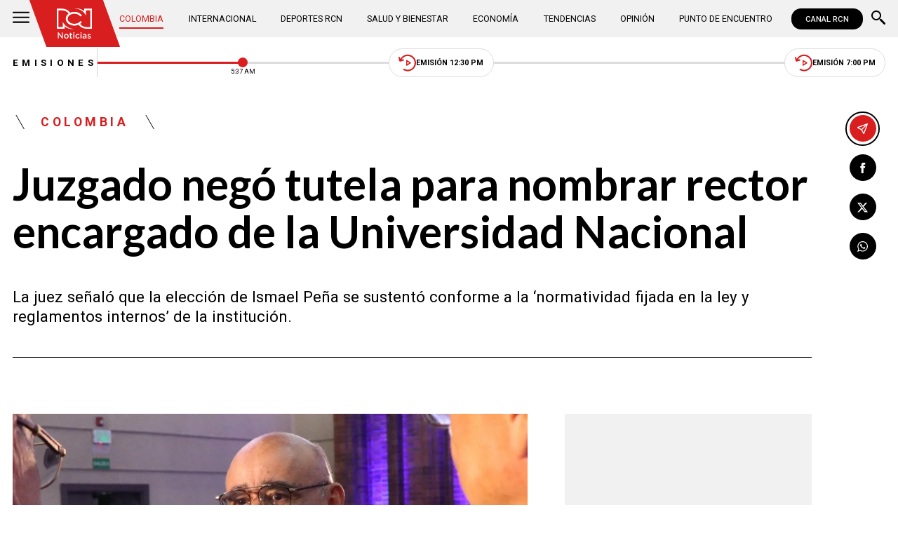

--- FILE ---
content_type: text/html; charset=utf-8
request_url: https://www.noticiasrcn.com/colombia/juzgado-de-bogota-nego-tutela-que-buscaba-nombrar-rector-encargado-en-la-universidad-nacional-697381
body_size: 10791
content:
<!DOCTYPE html>
<html lang="es">
<head>
    <title>Juzgado neg&#xF3; tutela para nombrar rector encargado de la Universidad Nacional | Noticias RCN</title>
    <meta charset="utf-8" />
<meta http-equiv="x-ua-compatible" content="ie=edge">
<meta name="viewport" content="width=device-width, initial-scale=1.0">
<meta name="author" content="Noticias RCN" />
<meta name="version" content="3.0.13.0" />
	<meta name="description" content="La juez se&#xF1;al&#xF3; que la elecci&#xF3;n de Ismael Pe&#xF1;a se sustent&#xF3; conforme a la &#x2018;normatividad fijada en la ley y reglamentos internos&#x2019; de la instituci&#xF3;n." />
	<meta name="keywords" content="Universidad Nacional" />
	<meta name="news_keywords" content="Universidad Nacional" />
	<link href="https://www.noticiasrcn.com/colombia/juzgado-de-bogota-nego-tutela-que-buscaba-nombrar-rector-encargado-en-la-universidad-nacional-697381" rel="canonical">

	<link rel="amphtml" href="https://amp.noticiasrcn.com/colombia/juzgado-de-bogota-nego-tutela-que-buscaba-nombrar-rector-encargado-en-la-universidad-nacional-697381">
	<meta name="robots" content="index, follow, max-image-preview:large">

            <meta name="twitter:card" content="summary_large_image" />
            <meta name="twitter:site" content="@NoticiasRCN" />
            <meta name="twitter:creator" content="@NoticiasRCN" />
            <meta name="twitter:title" content="Juzgado neg&#xF3; tutela para nombrar rector encargado de la Universidad Nacional | Noticias RCN" />
            <meta name="twitter:description" content="La juez se&#xF1;al&#xF3; que la elecci&#xF3;n de Ismael Pe&#xF1;a se sustent&#xF3; conforme a la &#x2018;normatividad fijada en la ley y reglamentos internos&#x2019; de la instituci&#xF3;n." />
            <meta name="twitter:image" content="https://imagenes.noticiasrcn.com/cms/2024/05/10140005/posesion-nuevo-rector-unal-1.webp?w=1280" />

    <meta property="og:site_name" content="Noticias RCN">
    <meta property="og:title" content="Juzgado neg&#xF3; tutela para nombrar rector encargado de la Universidad Nacional | Noticias RCN" />
    <meta property="og:type" content="article" />
    <meta property="og:url" content="https://www.noticiasrcn.com/colombia/juzgado-de-bogota-nego-tutela-que-buscaba-nombrar-rector-encargado-en-la-universidad-nacional-697381" />
    <meta property="og:image" content="https://imagenes.noticiasrcn.com/cms/2024/05/10140005/posesion-nuevo-rector-unal-1.webp?w=1280" />
    <meta property="og:image:type" content="image/jpeg" />
    <meta property="og:image:alt" content="Juzgado neg&#xF3; tutela para nombrar rector encargado de la Universidad Nacional | Noticias RCN" />
    <meta property=”og:image:width” content="1280" />
    <meta property=”og:image:height” content="720" />
    <meta property="og:description" content="La juez se&#xF1;al&#xF3; que la elecci&#xF3;n de Ismael Pe&#xF1;a se sustent&#xF3; conforme a la &#x2018;normatividad fijada en la ley y reglamentos internos&#x2019; de la instituci&#xF3;n." />
    <meta property="og:locale" content="es_CO" />
    <!--Whatsapp-->
    <meta property="og:image" content="https://imagenes.noticiasrcn.com/cms/2024/05/10140005/posesion-nuevo-rector-unal-1.webp?w=400&amp;r=1_1" />
    <meta property="og:image:type" content="image/jpeg" />
        <meta property="fb:pages" content="154413711236788" />

<link rel="apple-touch-icon" sizes="180x180" href="/__assets/favicon/apple-touch-icon.png">
<link rel="alternate icon" href="/__assets/favicon/favicon.ico" sizes="16x16">
<meta name="msapplication-config" content="/__assets/favicon/browserconfig.xml">
<meta name="msapplication-TileColor" content="#da532c">
<link rel="mask-icon" href="/__assets/favicon/safari-pinned-tab.svg" color="#0b4bbd">
<link rel="icon" type="image/svg+xml" href="/__assets/favicon/favicon.svg">
<meta name="theme-color" content="#ffffff">
    <meta property="article:published_time" content="05/21/2024 14:49:31 -05:00" />
    <meta property="article:modified_time" content="05/21/2024 14:51:20 -05:00" />
        <meta property="mrf:authors" content="nmartinezs@rcntv.com" />
        <meta property="mrf:tags" content="contentType:Estándar;tags:Universidad Nacional" />
        <meta property="mrf:sections" content="Colombia">


	<script type="application/ld&#x2B;json">
		{"@id":"https://www.noticiasrcn.com/#publisher","name":"Noticias RCN","logo":{"url":"https://imagenes.noticiasrcn.com/img/nrcn-logo.png","width":320,"height":270,"@context":"http://schema.org","@type":"ImageObject"},"url":"https://www.noticiasrcn.com","sameAs":["https://twitter.com/NoticiasRCN","https://www.facebook.com/NoticiasRCN","https://www.youtube.com/channel/UCnr6pbeXJmkNQJ9PSYle7QQ","https://www.instagram.com/noticiasrcn"],"address":{"streetAddress":"Av. de las Américas #65-82","addressLocality":"Bogotá D.C","postalCode":"111611","addressRegion":"Bogotá D.C","addressCountry":"CO","@context":"http://schema.org","@type":"PostalAddress"},"@context":"http://schema.org","@type":"NewsMediaOrganization"}
	</script>
	<script type="application/ld&#x2B;json">
		{"itemListElement":[{"position":1,"name":"Colombia","item":"https://www.noticiasrcn.com/colombia","@context":"http://schema.org","@type":"ListItem"},{"position":2,"name":"Juzgado negó tutela para nombrar rector encargado de la Universidad Nacional","@context":"http://schema.org","@type":"ListItem"}],"@context":"http://schema.org","@type":"BreadcrumbList"}
	</script>
	<script type="application/ld&#x2B;json">
		{"headline":"Juzgado negó tutela para nombrar rector encargado de la Universidad Nacional","articleSection":"Colombia","datePublished":"2024-05-21T14:49:31-05:00","dateModified":"2024-05-21T14:51:20-05:00","description":"La juez señaló que la elección de Ismael Peña se sustentó conforme a la ‘normatividad fijada en la ley y reglamentos internos’ de la institución.","publisher":{"@id":"https://www.noticiasrcn.com/#publisher"},"image":[{"url":"https://imagenes.noticiasrcn.com/cms/2024/05/10140005/posesion-nuevo-rector-unal-1.webp","width":1920,"height":1080,"caption":"Foto: @JoseIsmaelPena/X","@context":"http://schema.org","@type":"ImageObject"},{"url":"https://imagenes.noticiasrcn.com/cms/2024/05/10140005/posesion-nuevo-rector-unal-1.webp?r=4_3","width":1440,"height":1080,"caption":"Foto: @JoseIsmaelPena/X","@context":"http://schema.org","@type":"ImageObject"},{"url":"https://imagenes.noticiasrcn.com/cms/2024/05/10140005/posesion-nuevo-rector-unal-1.webp?r=1_1","width":1080,"height":1080,"caption":"Foto: @JoseIsmaelPena/X","@context":"http://schema.org","@type":"ImageObject"}],"author":[{"@id":"https://www.noticiasrcn.com/#publisher","name":"Noticias RCN","logo":{"url":"https://imagenes.noticiasrcn.com/img/nrcn-logo.png","width":320,"height":270,"@context":"http://schema.org","@type":"ImageObject"},"url":"https://www.noticiasrcn.com","sameAs":["https://twitter.com/NoticiasRCN","https://www.facebook.com/NoticiasRCN","https://www.youtube.com/channel/UCnr6pbeXJmkNQJ9PSYle7QQ","https://www.instagram.com/noticiasrcn"],"address":{"streetAddress":"Av. de las Américas #65-82","addressLocality":"Bogotá D.C","postalCode":"111611","addressRegion":"Bogotá D.C","addressCountry":"CO","@context":"http://schema.org","@type":"PostalAddress"},"@context":"http://schema.org","@type":"NewsMediaOrganization"}],"wordCount":304,"url":"https://www.noticiasrcn.com/colombia/juzgado-de-bogota-nego-tutela-que-buscaba-nombrar-rector-encargado-en-la-universidad-nacional-697381","mainEntityOfPage":"https://www.noticiasrcn.com/colombia/juzgado-de-bogota-nego-tutela-que-buscaba-nombrar-rector-encargado-en-la-universidad-nacional-697381","speakable":{"xPath":["/html/head/title","/html/head/meta[@name='description']/@content"],"@context":"http://schema.org","@type":"SpeakableSpecification"},"@context":"http://schema.org","@type":"NewsArticle"}
	</script>

            <script>
            dataLayer = [{
                'isMobile': false,
                'postId': '697381',
                'postDateTime': '2024-05-21 14:49:31',
            }];
        </script>
<!-- Google Tag Manager -->
<script>
    (function (w, d, s, l, i) {
        w[l] = w[l] || []; w[l].push({
            'gtm.start':
                new Date().getTime(), event: 'gtm.js'
        }); var f = d.getElementsByTagName(s)[0],
            j = d.createElement(s), dl = l != 'dataLayer' ? '&l=' + l : ''; j.async = true; j.src =
                'https://www.googletagmanager.com/gtm.js?id=' + i + dl; f.parentNode.insertBefore(j, f);
    })(window, document, 'script', 'dataLayer', 'GTM-5LFX3MS3');</script>
<!-- End Google Tag Manager -->

    <link rel="preconnect" href="https://fonts.googleapis.com">
    <link rel="preconnect" href="https://fonts.gstatic.com" crossorigin>
    <link href="https://fonts.googleapis.com/css2?family=Lato:ital,wght@0,400;0,700;1,400;1,700&family=Roboto+Serif:ital,opsz,wght@0,8..144,100..900;1,8..144,100..900&family=Roboto:ital,wght@0,400;0,500;0,700;1,400;1,500;1,700&display=swap" rel="stylesheet">
    
    
    
        <script type="text/javascript">
            window.trends = {
                'postId': '697381',
                'postDateTime': '2024-05-21 14:49:31',
            }
        </script>
    


    
            <noscript><link rel="stylesheet" href="/__assets/assets/v2.0.0/desktop-post-standard-TavxLfG1.css" /></noscript>
            <link rel="preload" href="/__assets/assets/v2.0.0/desktop-post-standard-TavxLfG1.css" as="style" />
    
</head>
<body>
    <!-- Google Tag Manager (noscript) -->
    <noscript>
        <iframe src="https://www.googletagmanager.com/ns.html?id=GTM-5LFX3MS3"
                height="0" width="0" style="display:none;visibility:hidden">
        </iframe>
    </noscript>
    <!-- End Google Tag Manager (noscript) -->
    <style id="loading-styles">
    .loading_screen {
        background: linear-gradient(to bottom, #f9f9f9 10%, #eeeff3 100%);
        left: 0;
        height: 100%;
        position: fixed;
        top: 0;
        width: 100%;
        z-index: 10000;
        display: flex;
        flex-direction: column;
        justify-content: center;
        align-items: center;
    }

        .loading_screen .icon-logo {
            height: 80px;
            width: auto;
            fill: #555;
        }

        .loader {
            width: 8px;
            height: 8px;
            border-radius: 50%;
            display: block;
            margin: 15px auto;
            position: relative;
            color: #555;
            box-sizing: border-box;
            animation: animloader 750ms linear infinite alternate;
        }

    @keyframes animloader {
        0% {
            box-shadow: -38px -12px, -14px 0, 14px 0, 38px 0;
        }

        33% {
            box-shadow: -38px 0px, -14px -12px, 14px 0, 38px 0;
        }

        66% {
            box-shadow: -38px 0px, -14px 0, 14px -12px, 38px 0;
        }

        100% {
            box-shadow: -38px 0, -14px 0, 14px 0, 38px -12px;
        }
    }

</style>
<style id="hide-principal">
    #principal-html {
        display: none;
    }
</style>

<div class="loading_screen">
    <svg class="icon-logo" width="1216" height="1024" viewBox="0 0 1216 1024" preserveAspectRatio="xMinYMin" aria-hidden="true" focusable="false"><use href="/ui/v2/icons.svg#icon-logo"></use></svg>
    <span class="loader"></span>
</div>
<script>
    var loadingRemoved = false;
    var cleanLoading = function () {
        if (!loadingRemoved) {
            loadingRemoved = true;
            document.getElementById('hide-principal').remove();
            document.getElementsByClassName('loading_screen')[0].remove();
        }
    }
</script>
    <div id="principal-html" class="p-std">
        
        <header v-bind:class="{ scrolled: scrollPosition > 100 }" data-mrf-recirculation="Header">
    <div class="header">
        <div class="container">
            <button class="menu-icon" type="button" @click="openMenu" aria-label="Abrir Menú">
                <svg class="icon-menu" width="1024" height="1024" viewBox="0 0 1024 1024" preserveAspectRatio="xMinYMin" aria-hidden="true" focusable="false"><use href="/ui/v2/icons.svg#icon-menu"></use></svg>
            </button>

            <div class="side-menu" ref="sideMenuRef" v-bind:class="{ show: isMenuOpen }" data-mrf-recirculation="Menú Lateral">
    <div class="row">
        <a class="logo-inside" href="/" aria-label="Ir al inicio"><svg class="icon-logo" width="1216" height="1024" viewBox="0 0 1216 1024" preserveAspectRatio="xMinYMin" aria-hidden="true" focusable="false"><use href="/ui/v2/icons.svg#icon-logo"></use></svg></a>
        <button class="close" @click="closeMenu" aria-label="Cerrar Menú">
            <svg class="icon-close" width="1024" height="1024" viewBox="0 0 1024 1024" preserveAspectRatio="xMinYMin" aria-hidden="true" focusable="false"><use href="/ui/v2/icons.svg#icon-close"></use></svg>
        </button>
    </div>
    <nav class="menu">
        <collapse class="accordion c3" :collapsed="false" icon="arrowdown">
            <template v-slot:header>
                <div>Secciones</div>
            </template>
                <ul>
                            <li><a href="/colombia">Colombia</a></li>
                            <li><a href="/internacional">Internacional</a></li>
                            <li><a href="/salud-y-bienestar">Salud y Bienestar</a></li>
                            <li><a href="/opinion">Opini&#xF3;n</a></li>
                </ul>
                    <hr class="v">
                <ul>
                            <li><a href="/economia">Econom&#xED;a</a></li>
                            <li><a href="/tendencias">Tendencias</a></li>
                            <li><a href="/punto-de-encuentro">Punto de Encuentro</a></li>
                </ul>
                    <hr class="v">
                <ul>
                            <li><a href="/videos">Videos</a></li>
                            <li><a href="/emisiones">Emisiones</a></li>
                            <li><a href="/deportes">Deportes RCN</a></li>
                </ul>
        </collapse>
        <collapse class="accordion c2" :collapsed="false" icon="arrowdown">
            <template v-slot:header>
                <div>Punto de encuentro</div>
            </template>
                <ul>
                        <li><a href="/punto-de-encuentro/a-lo-que-vinimos">A lo que vinimos</a></li>
                        <li><a href="/punto-de-encuentro/encontremonos-en-las-regiones">Encontr&#xE9;monos en las regiones</a></li>
                        <li><a href="/punto-de-encuentro/informes-especiales">Informes especiales</a></li>
                        <li><a href="/punto-de-encuentro/la-entrevista-de-jose-manuel-acevedo">La entrevista de Jos&#xE9; Manuel Acevedo</a></li>
                        <li><a href="/punto-de-encuentro/los-datos-de-luza">Los datos de Luza</a></li>
                        <li><a href="/punto-de-encuentro/mujeres-que-inspiran">Mujeres que inspiran</a></li>
                        <li><a href="/punto-de-encuentro/retrato-hablado">Retrato Hablado</a></li>
                </ul>
                    <hr class="v">
                <ul>
                        <li><a href="/punto-de-encuentro/el-termometro">El term&#xF3;metro</a></li>
                        <li><a href="/punto-de-encuentro/hacia-el-corazon-de-la-tierra">Hacia el coraz&#xF3;n de la tierra</a></li>
                        <li><a href="/punto-de-encuentro/la-clave-economica">La Clave Econ&#xF3;mica</a></li>
                        <li><a href="/punto-de-encuentro/la-mesa-ancha">La Mesa Ancha</a></li>
                        <li><a href="/punto-de-encuentro/miercoles-de-salud">Mi&#xE9;rcoles de Salud</a></li>
                        <li><a href="/punto-de-encuentro/preciso-y-conciso">Preciso y conciso</a></li>
                        <li><a href="/punto-de-encuentro/tribuna-rcn">Tribuna RCN</a></li>
                </ul>
        </collapse>
        <collapse class="accordion c1" :collapsed="false" icon="arrowdown">
            <template v-slot:header>
                <div>Emisiones</div>
            </template>
            <menu-broadcasts></menu-broadcasts>
        </collapse>
            <div class="btn-container">
                <a href="https://www.whatsapp.com/channel/0029VZzgtsp8PgsABlHj6g3K" target="_blank" rel="nofollow" class="btn secondary">Suscribirse</a>
            </div>
    </nav>
        <ul class="social-networks">
                <li>
                    <a href="https://www.facebook.com/NoticiasRCN" target="_blank" rel="nofollow"><svg class="icon-facebook" width="1024" height="1024" viewBox="0 0 1024 1024" preserveAspectRatio="xMinYMin" aria-hidden="true" focusable="false"><use href="/ui/v2/icons.svg#icon-facebook"></use></svg></a>
                </li>
                <li>
                    <a href="https://twitter.com/NoticiasRCN" target="_blank" rel="nofollow"><svg class="icon-x" width="1024" height="1024" viewBox="0 0 1024 1024" preserveAspectRatio="xMinYMin" aria-hidden="true" focusable="false"><use href="/ui/v2/icons.svg#icon-x"></use></svg></a>
                </li>
                <li>
                    <a href="https://www.instagram.com/noticiasrcn/" target="_blank" rel="nofollow"><svg class="icon-instagram" width="1024" height="1024" viewBox="0 0 1024 1024" preserveAspectRatio="xMinYMin" aria-hidden="true" focusable="false"><use href="/ui/v2/icons.svg#icon-instagram"></use></svg></a>
                </li>
                <li>
                    <a href="https://www.youtube.com/c/NoticiasRCN/" target="_blank" rel="nofollow"><svg class="icon-youtube" width="1024" height="1024" viewBox="0 0 1024 1024" preserveAspectRatio="xMinYMin" aria-hidden="true" focusable="false"><use href="/ui/v2/icons.svg#icon-youtube"></use></svg></a>
                </li>
                <li>
                    <a href="https://www.whatsapp.com/channel/0029VZzgtsp8PgsABlHj6g3K" target="_blank" rel="nofollow">
                        <svg class="icon-whatsapp" width="1024" height="1024" viewBox="0 0 1024 1024" preserveAspectRatio="xMinYMin" aria-hidden="true" focusable="false"><use href="/ui/v2/icons.svg#icon-whatsapp"></use></svg>
                    </a>
                </li>
        </ul>
</div>
<div class="overlay" v-bind:class="{ show: isMenuOpen }"></div>

            <a class="logo" href="/" aria-label="Ir al inicio"><svg class="icon-logo" width="1216" height="1024" viewBox="0 0 1216 1024" preserveAspectRatio="xMinYMin" aria-hidden="true" focusable="false"><use href="/ui/v2/icons.svg#icon-logo"></use></svg></a>
            <nav class="categories">
                <ul>
                            <li><a class="active" href="/colombia">Colombia</a></li>
                            <li><a  href="/internacional">Internacional</a></li>
                            <li><a  href="/deportes">Deportes RCN</a></li>
                            <li><a  href="/salud-y-bienestar">Salud y Bienestar</a></li>
                            <li><a  href="/economia">Econom&#xED;a</a></li>
                            <li><a  href="/tendencias">Tendencias</a></li>
                            <li><a  href="/opinion">Opini&#xF3;n</a></li>
                            <li><a  href="/punto-de-encuentro">Punto de Encuentro</a></li>
                </ul>
            </nav>
            <div>
                <a href="https://www.canalrcn.com/co/noticias-rcn?utm_source=noticias&utm_medium=botonheader&utm_campaign=app" target="_blank" rel="nofollow" class="btn xs">
                    CANAL RCN
                </a>
            </div>
            <search-box></search-box>
        </div>
    </div>
    <header-broadcasts></header-broadcasts>
    <breaking-news></breaking-news>
</header>

        <main class="wrapper-main" v-bind:class="{bn: rcnStore.hasBreakingNews, scrolled: scrollPosition > 100}">
            

<article class="container main-article-container" data-mrf-recirculation="Cuerpo Noticia">
        <div class="post-header">
        <div class="breadcrumb">
                <a href="/colombia" class="kicker">Colombia</a>
        </div>
        <h1 class="title">Juzgado neg&#xF3; tutela para nombrar rector encargado de la Universidad Nacional</h1>
        <h2 class="lead">La juez se&#xF1;al&#xF3; que la elecci&#xF3;n de Ismael Pe&#xF1;a se sustent&#xF3; conforme a la &#x2018;normatividad fijada en la ley y reglamentos internos&#x2019; de la instituci&#xF3;n.</h2>
        <hr class="full">
    </div>

    
    <div class="article-container">
        <div class="standard-content">
            <figure class="main-post-image">
                
	<img fetchpriority="high"
		 alt="Jos&#xE9; Ismael Pe&#xF1;a, rector elegido de la Universidad Nacional"
		 title="jose-ismael-pena"
		 data-caption="Foto: @JoseIsmaelPena/X"
		 data-description=""
		 data-src="https://imagenes.noticiasrcn.com/cms/2024/05/10140005/posesion-nuevo-rector-unal-1.webp"
		 src="https://imagenes.noticiasrcn.com/cms/2024/05/10140005/posesion-nuevo-rector-unal-1.webp?w=960"
		 height="1080"
		 width="1920"
		 onerror="this.src='data:image/svg+xml,%3Csvg xmlns=\'http://www.w3.org/2000/svg\' viewBox=\'0 0 1920 1080\'%3E%3C/svg%3E'" />

                    <figcaption>
                        <svg class="icon-camera" width="1024" height="1024" viewBox="0 0 1024 1024" preserveAspectRatio="xMinYMin" aria-hidden="true" focusable="false"><use href="/ui/v2/icons.svg#icon-camera"></use></svg>Foto: @JoseIsmaelPena/X
                    </figcaption>
            </figure>
            
	<div class="main-tag ">
			<div class="logo">
				<svg class="icon-logo" width="1216" height="1024" viewBox="0 0 1216 1024" preserveAspectRatio="xMinYMin" aria-hidden="true" focusable="false"><use href="/ui/v2/icons.svg#icon-logo"></use></svg>
				
    <img class="lazyload rounded"
         title="default_autor"
         data-src="https://imagenes.noticiasrcn.com/cms/2024/02/13112928/default_autor.jpg"
         src="data:image/svg+xml,%3Csvg xmlns='http://www.w3.org/2000/svg' viewBox='0 0 900 900'%3E%3C/svg%3E"
         height="900"
         width="900"
         aria-hidden="true"
         onerror="this.src='data:image/svg+xml,%3Csvg xmlns=\'http://www.w3.org/2000/svg\' viewBox=\'0 0 900 900\'%3E%3C/svg%3E'" />
    <noscript>
        <img loading="lazy"
             class="rounded"
             title="default_autor"
             src="https://imagenes.noticiasrcn.com/cms/2024/02/13112928/default_autor.jpg?w=480"
             height="900"
             width="900" />
    </noscript>

			</div>

		<div class="info">
					<p class="tag-title">Noticias RCN</p>

			<div class="date">
				<span>mayo 21 de 2024</span>
				<hr class="v">
				<span>02:49 p.&#xA0;m.</span>
			</div>
		</div>
	
	</div>

            
	<a class="whatsapp-button" href="https://www.whatsapp.com/channel/0029VZzgtsp8PgsABlHj6g3K" target="_blank" rel="nofollow">
		<svg class="icon-whatsapp" width="1024" height="1024" viewBox="0 0 1024 1024" preserveAspectRatio="xMinYMin" aria-hidden="true" focusable="false"><use href="/ui/v2/icons.svg#icon-whatsapp"></use></svg> Unirse al canal de Whatsapp de Noticias RCN
	</a>



            <div class="content">
                <p>El Juzgado Octavo Penal para Adolescentes con Función de Conocimiento de Bogotá negó tutela para nombrar rector encargado para la Universidad Nacional.</p><h2>La tutela que buscó nombrar rector designado</h2><p>La tutela fue presentada por Johanna Castiblanco Puentes en contra del Consejo Superior Universitario (CSU) de la Universidad Nacional. La ciudadana aseguró que se vulneraron sus derechos fundamentales a la salud, trabajo, mínimo vital y personalidad jurídica.</p><p>Castiblanco es empleada pública de carrera de la Universidad Nacional, concretamente en un cargo especializado en la Vicerrectoría de Investigación. Ella aseguró que el CSU “no ha realizado actos administrativos ejecutoriados que den certeza a la comunidad universitaria que el mencionado (José Ismael Peña) ya se encuentra debidamente posesionado como rector”.</p><div class="ad-wrapper"><div id="gpt-ad-10"></div></div><div class="mceNonEditable related-post"><figure><img loading="lazy" title="Universidad Nacional reprogramará el calendario para salvar el semestre académico" alt="Universidad Nacional reprogramará el calendario para salvar el semestre académico" width="1920" height="1080" data-src="https://imagenes.noticiasrcn.com/ImgNoticias/logro-salir-vigilante-de-la-universidad-nacional-que-llevaba-70-horas-dentro-de-edificio.webp?w=600&amp;r=16_9" src="data:image/svg+xml,%3Csvg xmlns='http://www.w3.org/2000/svg' viewBox='0 0 1920 1080'%3E%3C/svg%3E" class="lazyload" /></figure><div>RELACIONADO</div><h3><a href="/colombia/universidad-nacional-reprogramara-el-calendario-para-salvar-el-semestre-academico-696916" target="_blank">Universidad Nacional reprogramará el calendario para salvar el semestre académico</a></h3></div><p>De igual forma, mencionó que al interior de la institución universitaria se han realizado nombramientos de directivos, pero el conflicto por la rectoría estaría generando que no pudiesen asumir sus obligaciones.</p><h2>El fallo del Juzgado</h2><p>Por lo tanto, Castiblanco le solicitó al CSU “designar un representante legal (rector encargado) que le permita a la Universidad Nacional de Colombia ejercer derechos y obligaciones ante terceros, garantizar el ejercicio de la función pública de los empleados públicos y el ejercicio de la ordenación del gasto de las autoridades de la Universidad”.</p><p>Teniendo en cuenta esto, ella aseguró que la Universidad vulneró sus derechos fundamentales al formalizar la designación de Peña bajo presuntos procedimientos irregulares.</p><div class="mceNonEditable related-post"><figure><img loading="lazy" title="La Universidad Nacional sigue sin rector ¿Los estudiantes lograrán culminar este semestre?" alt="La Universidad Nacional sigue sin rector ¿Los estudiantes lograrán culminar este semestre?" width="1920" height="1080" data-src="https://imagenes.noticiasrcn.com/cms/2024/05/18132515/universidad-nacional-sigue-sin-rector.webp?w=600&amp;r=16_9" src="data:image/svg+xml,%3Csvg xmlns='http://www.w3.org/2000/svg' viewBox='0 0 1920 1080'%3E%3C/svg%3E" class="lazyload" /></figure><div>RELACIONADO</div><h3><a href="/colombia/crece-la-preocupacion-por-la-ausencia-de-un-rector-de-la-universidad-nacional-696247" target="_blank">La Universidad Nacional sigue sin rector ¿Los estudiantes lograrán culminar este semestre?</a></h3></div><p>No obstante, el Juzgado falló en contra de Castiblanco, considerando que la tutela fue improcedente: “No sería procedente el amparo con el fin de ordenarle al Consejo que designe un representante legal, cuando su formalización se adelantó conforme a la normatividad fijada en la ley y reglamentos internos de la Universidad”.</p>
            </div>
            
	<div class="tags-container">
		<svg class="icon-tag" width="1024" height="1024" viewBox="0 0 1024 1024" preserveAspectRatio="xMinYMin" aria-hidden="true" focusable="false"><use href="/ui/v2/icons.svg#icon-tag"></use></svg>
		<ul class="tags">
				<li>
					<a href="/temas/universidad-nacional">Universidad Nacional</a>
				</li>
		</ul>
	</div>

            
	<a class="whatsapp-button" href="https://www.whatsapp.com/channel/0029VZzgtsp8PgsABlHj6g3K" target="_blank" rel="nofollow">
		<svg class="icon-whatsapp" width="1024" height="1024" viewBox="0 0 1024 1024" preserveAspectRatio="xMinYMin" aria-hidden="true" focusable="false"><use href="/ui/v2/icons.svg#icon-whatsapp"></use></svg> Unirse al canal de Whatsapp de Noticias RCN
	</a>



            	<a class="google-button" href="https://news.google.com/publications/CAAqBwgKMJ3FgQsw5qb9Ag" target="_blank" rel="nofollow">
		<img class="lazyload"
			 width="27"
			 height="27"
			 src="data:image/svg+xml,%3Csvg xmlns='http://www.w3.org/2000/svg' viewBox='0 0 25 25'%3E%3C/svg%3E"
			 data-src="/__assets/images/googlenews.svg"
			 alt="Google News" />
		Síguenos en Google News
	</a>

        </div>
        <div class="sidebar">
            <div id="gpt-ad-24" class="ad rectangle"></div>
            <trends2></trends2>
            <div id="gpt-ad-25" class="ad rectangle"></div>
        </div>
    </div>

    
	<ul class="share">
		<li class="send">
			<post-percentage></post-percentage>
			<span>
				<svg class="icon-send" width="1024" height="1024" viewBox="0 0 1024 1024" preserveAspectRatio="xMinYMin" aria-hidden="true" focusable="false"><use href="/ui/v2/icons.svg#icon-send"></use></svg>
			</span>
		</li>
		<li>
			<a href="https://www.facebook.com/share.php?display=page&amp;u=https%3A%2F%2Fwww.noticiasrcn.com%2Fcolombia%2Fjuzgado-de-bogota-nego-tutela-que-buscaba-nombrar-rector-encargado-en-la-universidad-nacional-697381" target="_blank" rel="noopener" aria-label="Compartir en Facebook">
				<svg class="icon-facebook" width="1024" height="1024" viewBox="0 0 1024 1024" preserveAspectRatio="xMinYMin" aria-hidden="true" focusable="false"><use href="/ui/v2/icons.svg#icon-facebook"></use></svg>
			</a>
		</li>
		<li>
			<a href="https://twitter.com/intent/tweet?text=Juzgado&#x2B;neg%C3%B3&#x2B;tutela&#x2B;para&#x2B;nombrar&#x2B;rector&#x2B;encargado&#x2B;de&#x2B;la&#x2B;Universidad&#x2B;Nacional&amp;url=https%3A%2F%2Fwww.noticiasrcn.com%2Fcolombia%2Fjuzgado-de-bogota-nego-tutela-que-buscaba-nombrar-rector-encargado-en-la-universidad-nacional-697381&amp;via=NoticiasRCN" target="_blank" rel="noopener" aria-label="Compartir en X">
				<svg class="icon-x" width="1024" height="1024" viewBox="0 0 1024 1024" preserveAspectRatio="xMinYMin" aria-hidden="true" focusable="false"><use href="/ui/v2/icons.svg#icon-x"></use></svg>
			</a>
		</li>
		<li>
			<a href="https://wa.me/?text=Art%C3%ADculo&#x2B;Juzgado&#x2B;neg%C3%B3&#x2B;tutela&#x2B;para&#x2B;nombrar&#x2B;rector&#x2B;encargado&#x2B;de&#x2B;la&#x2B;Universidad&#x2B;Nacional&#x2B;-&#x2B;https%3A%2F%2Fwww.noticiasrcn.com%2Fcolombia%2Fjuzgado-de-bogota-nego-tutela-que-buscaba-nombrar-rector-encargado-en-la-universidad-nacional-697381" target="_blank" rel="noopener" aria-label="Compartir en Whatsapp">
				<svg class="icon-whatsapp" width="1024" height="1024" viewBox="0 0 1024 1024" preserveAspectRatio="xMinYMin" aria-hidden="true" focusable="false"><use href="/ui/v2/icons.svg#icon-whatsapp"></use></svg>
			</a>
		</li>
		<share-button title="Juzgado neg&#xF3; tutela para nombrar rector encargado de la Universidad Nacional" url="https://www.noticiasrcn.com/colombia/juzgado-de-bogota-nego-tutela-que-buscaba-nombrar-rector-encargado-en-la-universidad-nacional-697381"></share-button>
	</ul>

</article>



    <section class="container interests" data-mrf-recirculation="Te Puede Interesar">
        <div class="section-title">
            <h2>Te puede interesar</h2>
        </div>
	<div class="post-v">
		<a class="img-a" href="/colombia/vagones-de-un-tren-en-duitama-se-desacoplaron-y-provocaron-accidente-donde-murio-embarazada-981442">
			
    <img class="lazyload"
         alt="Accidente en Duitama."
         title="accidente-duitama"
         data-src="https://imagenes.noticiasrcn.com/cms/2026/01/17200007/accidente-duitama.webp"
         src="data:image/svg+xml,%3Csvg xmlns='http://www.w3.org/2000/svg' viewBox='0 0 1920 1080'%3E%3C/svg%3E"
         height="1080"
         width="1920" 
         aria-hidden="true"
         onerror="this.src='data:image/svg+xml,%3Csvg xmlns=\'http://www.w3.org/2000/svg\' viewBox=\'0 0 1920 1080\'%3E%3C/svg%3E'" />
    <noscript>
        <img loading="lazy"
             alt="Accidente en Duitama."
             title="accidente-duitama"
             src="https://imagenes.noticiasrcn.com/cms/2026/01/17200007/accidente-duitama.webp?w=480"
             height="1080"
             width="1920" />
    </noscript>

			<svg class="icon-play" width="1024" height="1024" viewBox="0 0 1024 1024" preserveAspectRatio="xMinYMin" aria-hidden="true" focusable="false"><use href="/ui/v2/icons.svg#icon-play"></use></svg>
		</a>
		<a href="/temas/boyaca" class="kicker">Boyac&#xE1;</a>
		<h3 class="title">
			<a href="/colombia/vagones-de-un-tren-en-duitama-se-desacoplaron-y-provocaron-accidente-donde-murio-embarazada-981442">VIDEO | Vagones de un tren en Duitama provocaron aparatoso accidente que dej&#xF3; una mujer embarazada muerta</a>
		</h3>
		<div class="time">
			<svg class="icon-clock" width="1024" height="1024" viewBox="0 0 1024 1024" preserveAspectRatio="xMinYMin" aria-hidden="true" focusable="false"><use href="/ui/v2/icons.svg#icon-clock"></use></svg>
			<post-time :created="1768698148000"></post-time>
		</div>
	</div>
	<div class="post-v">
		<a class="img-a" href="/colombia/desafios-en-movilidad-en-bogota-mas-alla-del-metro-981424">
			
    <img class="lazyload"
         alt="Carros y motos tr&#xE1;fico en Bogot&#xE1;"
         title="Carros y motos tr&#xE1;fico en Bogot&#xE1;"
         data-src="https://imagenes.noticiasrcn.com/cms/2026/01/14102206/Carros-y-motos-trafico-en-Bogota.webp"
         src="data:image/svg+xml,%3Csvg xmlns='http://www.w3.org/2000/svg' viewBox='0 0 1920 1080'%3E%3C/svg%3E"
         height="1080"
         width="1920" 
         aria-hidden="true"
         onerror="this.src='data:image/svg+xml,%3Csvg xmlns=\'http://www.w3.org/2000/svg\' viewBox=\'0 0 1920 1080\'%3E%3C/svg%3E'" />
    <noscript>
        <img loading="lazy"
             alt="Carros y motos tr&#xE1;fico en Bogot&#xE1;"
             title="Carros y motos tr&#xE1;fico en Bogot&#xE1;"
             src="https://imagenes.noticiasrcn.com/cms/2026/01/14102206/Carros-y-motos-trafico-en-Bogota.webp?w=480"
             height="1080"
             width="1920" />
    </noscript>

			<svg class="icon-play" width="1024" height="1024" viewBox="0 0 1024 1024" preserveAspectRatio="xMinYMin" aria-hidden="true" focusable="false"><use href="/ui/v2/icons.svg#icon-play"></use></svg>
		</a>
		<a href="/temas/bogota" class="kicker">Bogot&#xE1;</a>
		<h3 class="title">
			<a href="/colombia/desafios-en-movilidad-en-bogota-mas-alla-del-metro-981424">Los desaf&#xED;os estructurales que marcar&#xE1;n la movilidad de Bogot&#xE1; para 2026</a>
		</h3>
		<div class="time">
			<svg class="icon-clock" width="1024" height="1024" viewBox="0 0 1024 1024" preserveAspectRatio="xMinYMin" aria-hidden="true" focusable="false"><use href="/ui/v2/icons.svg#icon-clock"></use></svg>
			<post-time :created="1768696108000"></post-time>
		</div>
	</div>
	<div class="post-v">
		<a class="img-a" href="/colombia/le-robaron-al-equipo-de-yeison-jimenez-durante-homenaje-en-el-movistar-arena-981422">
			
    <img class="lazyload"
         alt="Yeison Jim&#xE9;nez."
         title="yeison-jimenez"
         data-src="https://imagenes.noticiasrcn.com/cms/2026/01/13065705/yeison-jimenez.webp"
         src="data:image/svg+xml,%3Csvg xmlns='http://www.w3.org/2000/svg' viewBox='0 0 1920 1080'%3E%3C/svg%3E"
         height="1080"
         width="1920" 
         aria-hidden="true"
         onerror="this.src='data:image/svg+xml,%3Csvg xmlns=\'http://www.w3.org/2000/svg\' viewBox=\'0 0 1920 1080\'%3E%3C/svg%3E'" />
    <noscript>
        <img loading="lazy"
             alt="Yeison Jim&#xE9;nez."
             title="yeison-jimenez"
             src="https://imagenes.noticiasrcn.com/cms/2026/01/13065705/yeison-jimenez.webp?w=480"
             height="1080"
             width="1920" />
    </noscript>

			
		</a>
		<a href="/temas/yeison-jimenez" class="kicker">Yeison Jim&#xE9;nez</a>
		<h3 class="title">
			<a href="/colombia/le-robaron-al-equipo-de-yeison-jimenez-durante-homenaje-en-el-movistar-arena-981422">Familia de Yeison Jim&#xE9;nez denuncia millonario robo durante homenaje en Movistar Arena</a>
		</h3>
		<div class="time">
			<svg class="icon-clock" width="1024" height="1024" viewBox="0 0 1024 1024" preserveAspectRatio="xMinYMin" aria-hidden="true" focusable="false"><use href="/ui/v2/icons.svg#icon-clock"></use></svg>
			<post-time :created="1768694703000"></post-time>
		</div>
	</div>
    </section>

<div class="container mgid-container lazyload" data-mgid="https://jsc.mgid.com/site/122511.js">
    <div data-type="_mgwidget" data-widget-id="1263650"></div>
</div>
<div id="gpt-ad-21" class="ad banner"></div>
<video-module></video-module>
<div id="gpt-ad-22" class="ad banner"></div>

    <section class="container other-news" data-mrf-recirculation="Otras Noticias">
        <div class="section-title">
            <h2>Otras Noticias</h2>
        </div>
	<div class="post-v">
		<a class="img-a" href="/economia/resultado-loteria-de-boyaca-hoy-sabado-17-de-enero-de-2026-981083">
			
    <img class="lazyload"
         alt="Resultados de la Loter&#xED;a de Boyac&#xE1; del 10 de enero de 2026: conoce el premio mayor"
         title="resultado-loteria-de-boyaca-hoy-sabado-10-de-enero-de-2026"
         data-src="https://imagenes.noticiasrcn.com/cms/2024/11/16205752/loteria-boyaca-16-noviembre.webp"
         src="data:image/svg+xml,%3Csvg xmlns='http://www.w3.org/2000/svg' viewBox='0 0 1920 1080'%3E%3C/svg%3E"
         height="1080"
         width="1920" 
         aria-hidden="true"
         onerror="this.src='data:image/svg+xml,%3Csvg xmlns=\'http://www.w3.org/2000/svg\' viewBox=\'0 0 1920 1080\'%3E%3C/svg%3E'" />
    <noscript>
        <img loading="lazy"
             alt="Resultados de la Loter&#xED;a de Boyac&#xE1; del 10 de enero de 2026: conoce el premio mayor"
             title="resultado-loteria-de-boyaca-hoy-sabado-10-de-enero-de-2026"
             src="https://imagenes.noticiasrcn.com/cms/2024/11/16205752/loteria-boyaca-16-noviembre.webp?w=480"
             height="1080"
             width="1920" />
    </noscript>

			
		</a>
		<a href="/temas/resultados-loteria" class="kicker">Resultados loter&#xED;a</a>
		<h3 class="title">
			<a href="/economia/resultado-loteria-de-boyaca-hoy-sabado-17-de-enero-de-2026-981083">Resultados de la Loter&#xED;a de Boyac&#xE1; del 17 de enero de 2026: conoce el premio mayor</a>
		</h3>
			<p class="lead">Consulta los resultados de la Loter&#xED;a de Boyac&#xE1; del 17 de enero de 2026. Revisa el premio mayor, n&#xFA;meros ganadores y qu&#xE9; hacer si resultaste ganador.</p>
		<div class="time">
			<svg class="icon-clock" width="1024" height="1024" viewBox="0 0 1024 1024" preserveAspectRatio="xMinYMin" aria-hidden="true" focusable="false"><use href="/ui/v2/icons.svg#icon-clock"></use></svg>
			<post-time :created="1768708207000"></post-time>
		</div>
	</div>
	<div class="post-v">
		<a class="img-a" href="/deportes/millonarios-perdio-antes-bucaramanga-debut-liga-betplay-i-2026-video-goles-981458">
			
    <img class="lazyload"
         alt="Hern&#xE1;n Torres Millonarios"
         title="Hern&#xE1;n Torres Millonarios"
         data-src="https://imagenes.noticiasrcn.com/cms/2025/08/28181816/Hernan-Torres-Millonarios-2.webp"
         src="data:image/svg+xml,%3Csvg xmlns='http://www.w3.org/2000/svg' viewBox='0 0 1920 1080'%3E%3C/svg%3E"
         height="1080"
         width="1920" 
         aria-hidden="true"
         onerror="this.src='data:image/svg+xml,%3Csvg xmlns=\'http://www.w3.org/2000/svg\' viewBox=\'0 0 1920 1080\'%3E%3C/svg%3E'" />
    <noscript>
        <img loading="lazy"
             alt="Hern&#xE1;n Torres Millonarios"
             title="Hern&#xE1;n Torres Millonarios"
             src="https://imagenes.noticiasrcn.com/cms/2025/08/28181816/Hernan-Torres-Millonarios-2.webp?w=480"
             height="1080"
             width="1920" />
    </noscript>

			
		</a>
		<a href="/temas/millonarios" class="kicker">Millonarios</a>
		<h3 class="title">
			<a href="/deportes/millonarios-perdio-antes-bucaramanga-debut-liga-betplay-i-2026-video-goles-981458">Pobre debut de Millonarios: sin ideas, defensivo y superado por Bucaramanga</a>
		</h3>
			<p class="lead">Un Millonarios apagado y mal parado t&#xE1;cticamente empez&#xF3; la Liga BetPlay I-2026 con derrota ante Atl&#xE9;tico Bucaramanga. Vea los goles.</p>
		<div class="time">
			<svg class="icon-clock" width="1024" height="1024" viewBox="0 0 1024 1024" preserveAspectRatio="xMinYMin" aria-hidden="true" focusable="false"><use href="/ui/v2/icons.svg#icon-clock"></use></svg>
			<post-time :created="1768707625000"></post-time>
		</div>
	</div>
        <hr class="v">
	<div class="post-v small">
		<div class="kicker-container">
			<a href="/temas/viral" class="kicker">Viral</a>
			
		</div>
		<h3 class="title">
			<a href="/tendencias/video-yaya-munoz-y-manuel-turizo-ruptura-jose-rodriguez-981455">Yaya Mu&#xF1;oz y Manuel Turizo protagonizaron un momento que desat&#xF3; especulaciones: video viral</a>
		</h3>
		<div class="time">
			<svg class="icon-clock" width="1024" height="1024" viewBox="0 0 1024 1024" preserveAspectRatio="xMinYMin" aria-hidden="true" focusable="false"><use href="/ui/v2/icons.svg#icon-clock"></use></svg>
			<post-time :created="1768704321000"></post-time>
		</div>
	</div>
	<div class="post-v small">
		<div class="kicker-container">
			<a href="/temas/donald-trump" class="kicker">Donald Trump</a>
			
		</div>
		<h3 class="title">
			<a href="/internacional/trump-amenaza-con-imponer-aranceles-a-europa-por-groenlandia-981435">Donald Trump tomar&#xED;a dura y dr&#xE1;stica decisi&#xF3;n con aranceles a pa&#xED;ses europeos: esto se sabe</a>
		</h3>
		<div class="time">
			<svg class="icon-clock" width="1024" height="1024" viewBox="0 0 1024 1024" preserveAspectRatio="xMinYMin" aria-hidden="true" focusable="false"><use href="/ui/v2/icons.svg#icon-clock"></use></svg>
			<post-time :created="1768698642000"></post-time>
		</div>
	</div>
	<div class="post-v small">
		<div class="kicker-container">
			<a href="/temas/eps" class="kicker">EPS</a>
			
		</div>
		<h3 class="title">
			<a href="/salud-y-bienestar/quien-maneja-las-eps-intervenidas-la-supersalud-aclaro-que-no-las-administra-981257">&#xBF;Qui&#xE9;n maneja las EPS intervenidas? La Supersalud aclar&#xF3; que no las administra, sino que vigila los recursos</a>
		</h3>
		<div class="time">
			<svg class="icon-clock" width="1024" height="1024" viewBox="0 0 1024 1024" preserveAspectRatio="xMinYMin" aria-hidden="true" focusable="false"><use href="/ui/v2/icons.svg#icon-clock"></use></svg>
			<post-time :created="1768606619000"></post-time>
		</div>
	</div>
    </section>

<div id="gpt-ad-23" class="ad banner"></div>

        </main>
        
	<footer data-mrf-recirculation="Footer">
		<div class="container">
			<div class="company">
				<svg class="icon-logo" width="1216" height="1024" viewBox="0 0 1216 1024" preserveAspectRatio="xMinYMin" aria-hidden="true" focusable="false"><use href="/ui/v2/icons.svg#icon-logo"></use></svg>
					<ul class="social-networks">
							<li>
								<a href="https://www.facebook.com/NoticiasRCN" target="_blank" rel="nofollow"><svg class="icon-facebook" width="1024" height="1024" viewBox="0 0 1024 1024" preserveAspectRatio="xMinYMin" aria-hidden="true" focusable="false"><use href="/ui/v2/icons.svg#icon-facebook"></use></svg></a>
							</li>
							<li>
								<a href="https://twitter.com/NoticiasRCN" target="_blank" rel="nofollow"><svg class="icon-x" width="1024" height="1024" viewBox="0 0 1024 1024" preserveAspectRatio="xMinYMin" aria-hidden="true" focusable="false"><use href="/ui/v2/icons.svg#icon-x"></use></svg></a>
							</li>
							<li>
								<a href="https://www.instagram.com/noticiasrcn/" target="_blank" rel="nofollow"><svg class="icon-instagram" width="1024" height="1024" viewBox="0 0 1024 1024" preserveAspectRatio="xMinYMin" aria-hidden="true" focusable="false"><use href="/ui/v2/icons.svg#icon-instagram"></use></svg></a>
							</li>
							<li>
								<a href="https://www.youtube.com/c/NoticiasRCN/" target="_blank" rel="nofollow"><svg class="icon-youtube" width="1024" height="1024" viewBox="0 0 1024 1024" preserveAspectRatio="xMinYMin" aria-hidden="true" focusable="false"><use href="/ui/v2/icons.svg#icon-youtube"></use></svg></a>
							</li>
					</ul>
			</div>
				<div class="corporate underline">
					<div class="footer-title">Corporativo</div>
					<ul>
							<li><a href="https://www.responsabilidadsocialcanalrcn.com/" target="_blank" rel="nofollow">Responsabilidad social</a></li>
							<li><a href="https://documentos.canalrcn.com/varios/memorando-cronograma-cierre%202023_V5.pdf" target="_blank" rel="nofollow">Facturaci&#xF3;n electr&#xF3;nica</a></li>
							<li><a href="https://corporativocanalrcn.com/atencion-al-televidente/" target="_blank" rel="nofollow">Atenci&#xF3;n al televidente</a></li>
							<li><a href="https://www.responsabilidadsocialcanalrcn.com/" target="_blank" rel="nofollow">Informe de sostenibilidad</a></li>
							<li><a href="https://media.canalrcn.com/politicas/CodigoAutoregulacion.pdf" target="_blank" rel="nofollow">C&#xF3;digo de regulaci&#xF3;n</a></li>
							<li><a href="https://www.rcnventasinternacionales.com/es/home/" target="_blank" rel="nofollow">Ventas internacionales</a></li>
							<li><a href="https://login.microsoftonline.com/login.srf?bk=1402443929" target="_blank" rel="nofollow">Correo empresarial</a></li>
							<li><a href="https://corporativocanalrcn.com/linea-etica/" target="_blank" rel="nofollow">Linea &#xE9;tica</a></li>
							<li><a href="https://www.prensacanalrcn.com" target="_blank" rel="nofollow">Prensa rcn</a></li>
							<li><a href="https://corporativocanalrcn.com/oba/" target="_blank" rel="nofollow">OBA</a></li>
							<li><a href="https://corporativocanalrcn.com/atencion-al-inversionista/" target="_blank" rel="nofollow">Atenci&#xF3;n al inversionista</a></li>
					</ul>
				</div>
				<hr class="v">
				<div class="allies underline">
					<div class="footer-title">Medios Aliados</div>
						<ul>
								<li><a href="https://www.ntn24.com/" target="_blank" rel="nofollow">NTN24</a></li>
								<li><a href="https://www.rcntotal.com/" target="_blank" rel="nofollow">RCN Total</a></li>
								<li><a href="https://www.rcnradio.com/" target="_blank" rel="nofollow">RCN RADIO</a></li>
								<li><a href="https://www.lafm.com.co/" target="_blank" rel="nofollow">LA F.M.</a></li>
								<li><a href="https://www.deportesrcn.com/" target="_blank" rel="nofollow">Deportes RCN</a></li>
								<li><a href="https://www.lamega.com.co/" target="_blank" rel="nofollow">LA MEGA</a></li>
						</ul>
						<ul>
								<li><a href="https://www.tdtparatodos.tv/" target="_blank" rel="nofollow">TDT</a></li>
						</ul>
						<ul>
								<li><a href="https://www.larepublica.co/" target="_blank" rel="nofollow">LA REP&#xDA;BLICA</a></li>
								<li><a href="https://www.asuntoslegales.com.co/" target="_blank" rel="nofollow">ASUNTOS LEGALES</a></li>
								<li><a href="https://www.agronegocios.co/" target="_blank" rel="nofollow">AGRONEGOCIOS</a></li>
						</ul>
				</div>
				<div class="portals underline">
					<div class="footer-title">Nuestros portales</div>
					<ul>
							<li><a href="https://www.canalrcn.com/" target="_blank" rel="nofollow">CANAL RCN</a></li>
							<li><a href="https://www.zona-interactiva.canalrcn.com/" target="_blank" rel="nofollow">ZONA INTERACTIVA</a></li>
							<li><a href="https://www.superlike.com/" target="_blank" rel="nofollow">SUPERLIKE</a></li>
							<li><a href="https://www.marketrcn.com/" target="_blank" rel="nofollow">MARKET RCN</a></li>
					</ul>
				</div>
				<hr>

			<div class="legal underline">
				<ul>
					<li><strong>Un producto de RCN TELEVISIÓN 2026</strong></li>
					<li><a target="_blank" rel="nofollow" href="https://www.noticiasrcn.com/politica-de-privacidad">Política de Datos Personales</a></li>
					<li><a target="_blank" rel="nofollow" href="https://www.noticiasrcn.com/politica-de-cookies">Política de Cookies</a></li>
					<li><a target="_blank" rel="nofollow" href="https://www.noticiasrcn.com/terminos-y-condiciones">Términos y Condiciones</a></li>
				</ul>
					<ul>
							<li>
								<a target="_blank" rel="nofollow" href="https://www.asomedios.com/" class="asomedios">
									<img height="30"
										 width="32"
										 class="lazyload"
										 src="data:image/svg+xml,%3Csvg xmlns='http://www.w3.org/2000/svg' viewBox='0 0 32 30'%3E%3C/svg%3E"
										 data-src="/__assets/images/asomedios.svg"
										 alt="Asomedios" />
								</a>
							</li>
							<li>
								<a target="_blank" rel="nofollow" href="https://www.iabcolombia.com/" class="iab">
									<img height="30"
										 width="95"
										 class="lazyload"
										 src="data:image/svg+xml,%3Csvg xmlns='http://www.w3.org/2000/svg' viewBox='0 0 95 30'%3E%3C/svg%3E"
										 data-src="/__assets/images/iab.svg"
										 alt="IAB Colombia" />
								</a>
							</li>
					</ul>
			</div>
		</div>
	</footer>
	<cookies-banner cookies-policy-url="https://www.noticiasrcn.com/politica-de-cookies" disclaimer-url="https://www.noticiasrcn.com/terminos-y-condiciones"></cookies-banner>

    </div>

   
    <div id="gpt-ad-28" class="ad intersticial"></div>
    <div id="gpt-ad-29" class="ad anchor"></div>

    
    
    
    
    
            <link rel="stylesheet" href="/__assets/assets/v2.0.0/desktop-post-standard-TavxLfG1.css" media="none" onload="media = 'all';cleanLoading()">
            <script type="module" src="/__assets/assets/v2.0.0/desktop-post-standard-DlDw7Eot.js"></script>
    

        <script>
            var adTargeting = {"RCNTV_ID":["697381"],"RCNTV_Name":["colombia"],"RCNTV_FORMAT":["standard"]};
            var ads = {"gpt-ad-21":{"name":"/205320464/RCNTV/NOTICIAS_RCN/INTERNAS/RCNTV_NOTICIAS_RCN_INTERNAS_D_BARRA_COMPUESTA","sizes":[[728,90],[970,90],[990,90]],"collapse":false,"outOfPage":false},"gpt-ad-10":{"name":"/205320464/RCNTV/NOTICIAS_RCN/INTERNAS/RCNTV_NOTICIAS_RCN_INTERNAS_D_INREAD","sizes":[[300,250],[300,300],[320,480],[336,280],[336,336]],"collapse":false,"outOfPage":false},"gpt-ad-22":{"name":"/205320464/RCNTV/NOTICIAS_RCN/INTERNAS/RCNTV_NOTICIAS_RCN_INTERNAS_D_BARRA_COMPUESTA_2","sizes":[[728,90],[970,90],[990,90]],"collapse":false,"outOfPage":false},"gpt-ad-23":{"name":"/205320464/RCNTV/NOTICIAS_RCN/INTERNAS/RCNTV_NOTICIAS_RCN_INTERNAS_D_BARRA_HEADER","sizes":[[728,90],[970,90],[990,90]],"collapse":false,"outOfPage":false},"gpt-ad-24":{"name":"/205320464/RCNTV/NOTICIAS_RCN/INTERNAS/RCNTV_NOTICIAS_RCN_INTERNAS_D_RP_1_COMPUESTO","sizes":[[300,250],[320,480],[300,600],[336,280],[336,336]],"collapse":false,"outOfPage":false},"gpt-ad-25":{"name":"/205320464/RCNTV/NOTICIAS_RCN/INTERNAS/RCNTV_NOTICIAS_RCN_INTERNAS_D_RP_2_SIMPLE","sizes":[[300,250],[340,480],[336,280],[336,336]],"collapse":false,"outOfPage":false},"gpt-ad-27":{"name":"/205320464/RCNTV/NOTICIAS_RCN/INTERNAS/RCNTV_NOTICIAS_RCN_INTERNAS_D_PREGUNTA_DIA","sizes":[[1,1]],"collapse":false,"outOfPage":true},"gpt-ad-28":{"name":"/205320464/RCNTV/NOTICIAS_RCN/INTERNAS/RCNTV_NOTICIAS_RCN_INTERNAS_D_INTERSTICIAL_WEB","sizes":[[320,480],[300,250],[336,280]],"collapse":false,"outOfPage":true},"gpt-ad-29":{"name":"/205320464/RCNTV/NOTICIAS_RCN/INTERNAS/RCNTV_NOTICIAS_RCN_INTERNAS_D_ANCHOR","sizes":[[728,90],[980,90],[990,90],[970,90]],"collapse":false,"outOfPage":true}};
        </script>
<script>
    function loadAds() {
        if (window.initAds) {
            window.initAds();
        } else {
            setTimeout(loadAds, 100);
        }
    }

    var googletag = googletag || {};
    googletag.cmd = googletag.cmd || [];
    var adSlots = {};
    var enabledAdUnits = null;

    googletag.cmd.push(function() {
        var adDivs = document.querySelectorAll('div[id^="gpt-ad-"]');
        var enabledAdUnitsList = [];
        for (var i = 0; i < adDivs.length; i++) {
            var adId = adDivs[i].getAttribute("id");
            var adConfig = ads[adId];
            if (adConfig) {
                 var outOfPageFormat = adConfig.name.includes("ANCHOR") ? googletag.enums.OutOfPageFormat.BOTTOM_ANCHOR : adConfig.name.includes("INTERSTICIAL")
                                 ? googletag.enums.OutOfPageFormat.INTERSTITIAL : adId;
                if (adConfig.outOfPage) {
                    adSlots[adId] = googletag
                        .defineOutOfPageSlot(adConfig.name, outOfPageFormat)
                        .addService(googletag.pubads());
                }
                else if (adConfig.collapse) {
                    adSlots[adId] = googletag.defineSlot(adConfig.name, adConfig.sizes, adId)
                                             .addService(googletag.pubads())
                                             .setCollapseEmptyDiv(true, true);
                }
                else {
                    adSlots[adId] = googletag.defineSlot(adConfig.name, adConfig.sizes, adId)
                                             .addService(googletag.pubads());
                }

                enabledAdUnitsList.push(adId);
            }
        }

        googletag.pubads().enableLazyLoad({
            fetchMarginPercent: 200,
            renderMarginPercent: 100,
            mobileScaling: 2
        });

        if (adTargeting) {
            for (var key in adTargeting) {
                googletag.pubads().setTargeting(key, adTargeting[key]);
            }
        }

        if (localStorage.getItem("gam_segment")) {
            const seg = JSON.parse(localStorage.getItem("gam_segment"));
            if(seg && seg.length) {
                googletag.pubads().setTargeting("SEGMENT", seg);
            }
        }
        googletag.pubads().disableInitialLoad();
        googletag.enableServices();
        enabledAdUnits = enabledAdUnitsList;
        for (var i = 0; i < adDivs.length; i++) {
            var adId = adDivs[i].getAttribute("id");
            var adConfig = ads[adId];
            if (adConfig) {
                if (adConfig.outOfPage) {
                    if (!adConfig.name.includes("ANCHOR") && !adConfig.name.includes("INTERSTICIAL")) {
                        googletag.display(adId);
                        googletag.pubads().refresh(adId);
                    }
                    else {
                        googletag.display(adSlots[adId]);
                        googletag.pubads().refresh([adSlots[adId]]);
                    }
                }

            }
        }
        loadAds();
    });
</script>
<script async src="https://securepubads.g.doubleclick.net/tag/js/gpt.js"></script>
            <script>
                var segmentPageData = {"name":"Article","properties":{"authors":["Noticias RCN"],"categories":["Colombia"],"tags":["Universidad Nacional"],"description":"La juez señaló que la elección de Ismael Peña se sustentó conforme a la ‘normatividad fijada en la ley y reglamentos internos’ de la institución.","format":"standard","has_embed_media":true,"word_count":304}};
            </script>
            <script type="module" src="https://segment.lalr.co/prd/1.2.1/nrcn.es.js"></script>
        
<script type="text/javascript">
    !function () {
        "use strict"; function e(e) {
            var t = !(arguments.length >
                1 && void 0 !== arguments[1]) || arguments[1],
                c = document.createElement("script"); c.src = e, t ? c.type =
                    "module" : (c.async = !0, c.type = "text/javascript",
                        c.setAttribute("nomodule", ""));
            var n = document.getElementsByTagName("script")[0]; n.parentNode.insertBefore(c, n)
        }
        !function (t, c) {
            !function (t, c, n) {
                var a, o, r; n.accountId = c,
                    null !== (a = t.marfeel) && void 0 !== a || (t.marfeel = {}), null !== (o = (r = t.marfeel).cmd)
                    && void 0 !== o || (r.cmd = []), t.marfeel.config = n; var i = "https://sdk.mrf.io/statics";
                e("".concat(i, "/marfeel-sdk.js?id=").concat(c), !0), e("".concat(i, "/marfeel-sdk.es5.js?id=").concat(c), !1)
            }(t, c, arguments.length > 2 && void 0 !== arguments[2] ? arguments[2] : {})
        }(window, 5020, {} /* Config */)
    }();
</script>        

    <noscript>
        <style>
            .lazyload, div[id^="gpt-ad-"], [v-if] {
                display: none;
            }
        </style>
    </noscript>

</body>
</html>




--- FILE ---
content_type: text/html; charset=utf-8
request_url: https://www.google.com/recaptcha/api2/aframe
body_size: 149
content:
<!DOCTYPE HTML><html><head><meta http-equiv="content-type" content="text/html; charset=UTF-8"></head><body><script nonce="BeNj7_D_H-r7eMSvWtKDJQ">/** Anti-fraud and anti-abuse applications only. See google.com/recaptcha */ try{var clients={'sodar':'https://pagead2.googlesyndication.com/pagead/sodar?'};window.addEventListener("message",function(a){try{if(a.source===window.parent){var b=JSON.parse(a.data);var c=clients[b['id']];if(c){var d=document.createElement('img');d.src=c+b['params']+'&rc='+(localStorage.getItem("rc::a")?sessionStorage.getItem("rc::b"):"");window.document.body.appendChild(d);sessionStorage.setItem("rc::e",parseInt(sessionStorage.getItem("rc::e")||0)+1);localStorage.setItem("rc::h",'1768714664444');}}}catch(b){}});window.parent.postMessage("_grecaptcha_ready", "*");}catch(b){}</script></body></html>

--- FILE ---
content_type: application/javascript
request_url: https://segment.lalr.co/prd/1.2.1/segment-WidozQaO.js
body_size: 30795
content:
var kr = Object.defineProperty;
var Mr = (t, e, r) => e in t ? kr(t, e, { enumerable: !0, configurable: !0, writable: !0, value: r }) : t[e] = r;
var Y = (t, e, r) => (Mr(t, typeof e != "symbol" ? e + "" : e, r), r);
var Ye = function(t, e) {
  return Ye = Object.setPrototypeOf || { __proto__: [] } instanceof Array && function(r, n) {
    r.__proto__ = n;
  } || function(r, n) {
    for (var i in n)
      Object.prototype.hasOwnProperty.call(n, i) && (r[i] = n[i]);
  }, Ye(t, e);
};
function N(t, e) {
  if (typeof e != "function" && e !== null)
    throw new TypeError("Class extends value " + String(e) + " is not a constructor or null");
  Ye(t, e);
  function r() {
    this.constructor = t;
  }
  t.prototype = e === null ? Object.create(e) : (r.prototype = e.prototype, new r());
}
var h = function() {
  return h = Object.assign || function(e) {
    for (var r, n = 1, i = arguments.length; n < i; n++) {
      r = arguments[n];
      for (var o in r)
        Object.prototype.hasOwnProperty.call(r, o) && (e[o] = r[o]);
    }
    return e;
  }, h.apply(this, arguments);
};
function Qt(t, e) {
  var r = {};
  for (var n in t)
    Object.prototype.hasOwnProperty.call(t, n) && e.indexOf(n) < 0 && (r[n] = t[n]);
  if (t != null && typeof Object.getOwnPropertySymbols == "function")
    for (var i = 0, n = Object.getOwnPropertySymbols(t); i < n.length; i++)
      e.indexOf(n[i]) < 0 && Object.prototype.propertyIsEnumerable.call(t, n[i]) && (r[n[i]] = t[n[i]]);
  return r;
}
function y(t, e, r, n) {
  function i(o) {
    return o instanceof r ? o : new r(function(s) {
      s(o);
    });
  }
  return new (r || (r = Promise))(function(o, s) {
    function a(l) {
      try {
        c(n.next(l));
      } catch (f) {
        s(f);
      }
    }
    function u(l) {
      try {
        c(n.throw(l));
      } catch (f) {
        s(f);
      }
    }
    function c(l) {
      l.done ? o(l.value) : i(l.value).then(a, u);
    }
    c((n = n.apply(t, e || [])).next());
  });
}
function g(t, e) {
  var r = { label: 0, sent: function() {
    if (o[0] & 1)
      throw o[1];
    return o[1];
  }, trys: [], ops: [] }, n, i, o, s;
  return s = { next: a(0), throw: a(1), return: a(2) }, typeof Symbol == "function" && (s[Symbol.iterator] = function() {
    return this;
  }), s;
  function a(c) {
    return function(l) {
      return u([c, l]);
    };
  }
  function u(c) {
    if (n)
      throw new TypeError("Generator is already executing.");
    for (; s && (s = 0, c[0] && (r = 0)), r; )
      try {
        if (n = 1, i && (o = c[0] & 2 ? i.return : c[0] ? i.throw || ((o = i.return) && o.call(i), 0) : i.next) && !(o = o.call(i, c[1])).done)
          return o;
        switch (i = 0, o && (c = [c[0] & 2, o.value]), c[0]) {
          case 0:
          case 1:
            o = c;
            break;
          case 4:
            return r.label++, { value: c[1], done: !1 };
          case 5:
            r.label++, i = c[1], c = [0];
            continue;
          case 7:
            c = r.ops.pop(), r.trys.pop();
            continue;
          default:
            if (o = r.trys, !(o = o.length > 0 && o[o.length - 1]) && (c[0] === 6 || c[0] === 2)) {
              r = 0;
              continue;
            }
            if (c[0] === 3 && (!o || c[1] > o[0] && c[1] < o[3])) {
              r.label = c[1];
              break;
            }
            if (c[0] === 6 && r.label < o[1]) {
              r.label = o[1], o = c;
              break;
            }
            if (o && r.label < o[2]) {
              r.label = o[2], r.ops.push(c);
              break;
            }
            o[2] && r.ops.pop(), r.trys.pop();
            continue;
        }
        c = e.call(t, r);
      } catch (l) {
        c = [6, l], i = 0;
      } finally {
        n = o = 0;
      }
    if (c[0] & 5)
      throw c[1];
    return { value: c[0] ? c[1] : void 0, done: !0 };
  }
}
function C(t, e, r) {
  if (r || arguments.length === 2)
    for (var n = 0, i = e.length, o; n < i; n++)
      (o || !(n in e)) && (o || (o = Array.prototype.slice.call(e, 0, n)), o[n] = e[n]);
  return t.concat(o || Array.prototype.slice.call(e));
}
function De(t, e, r) {
  e.split && (e = e.split("."));
  for (var n = 0, i = e.length, o = t, s, a; n < i && (a = e[n++], !(a === "__proto__" || a === "constructor" || a === "prototype")); )
    o = o[a] = n === i ? r : typeof (s = o[a]) == typeof e ? s : e[n] * 0 !== 0 || ~("" + e[n]).indexOf(".") ? {} : [];
}
const go = /* @__PURE__ */ Object.freeze(/* @__PURE__ */ Object.defineProperty({
  __proto__: null,
  dset: De
}, Symbol.toStringTag, { value: "Module" }));
var Dr = function(t, e) {
  return Object.keys(t).filter(function(r) {
    return e(r, t[r]);
  }).reduce(function(r, n) {
    return r[n] = t[n], r;
  }, {});
}, ne = (
  /** @class */
  function(t) {
    N(e, t);
    function e(r, n) {
      var i = t.call(this, "".concat(r, " ").concat(n)) || this;
      return i.field = r, i;
    }
    return e;
  }(Error)
);
function oe(t) {
  return typeof t == "string";
}
function Ze(t) {
  return typeof t == "number";
}
function de(t) {
  return typeof t == "function";
}
function Fr(t) {
  return t != null;
}
function $(t) {
  return Object.prototype.toString.call(t).slice(8, -1).toLowerCase() === "object";
}
var st = "is not a string", ut = "is not an object", jr = "is nil";
function Tr(t) {
  if (!Fr(t))
    throw new ne("Event", jr);
  if (typeof t != "object")
    throw new ne("Event", ut);
}
function Lr(t) {
  if (!oe(t.type))
    throw new ne(".type", st);
}
function Nr(t) {
  if (!oe(t.event))
    throw new ne(".event", st);
}
function Rr(t) {
  if (!$(t.properties))
    throw new ne(".properties", ut);
}
function $r(t) {
  if (!$(t.traits))
    throw new ne(".traits", ut);
}
function qr(t) {
  if (!oe(t.messageId))
    throw new ne(".messageId", st);
}
function zr(t) {
  Tr(t), Lr(t), qr(t), t.type === "track" && (Nr(t), Rr(t)), ["group", "identify"].includes(t.type) && $r(t);
}
var Br = (
  /** @class */
  /* @__PURE__ */ function() {
    function t(e) {
      var r, n;
      this.settings = e, this.createMessageId = e.createMessageId, this.onEventMethodCall = (r = e.onEventMethodCall) !== null && r !== void 0 ? r : function() {
      }, this.onFinishedEvent = (n = e.onFinishedEvent) !== null && n !== void 0 ? n : function() {
      };
    }
    return t;
  }()
), Kr = (
  /** @class */
  function() {
    function t(e) {
      this.settings = new Br(e);
    }
    return t.prototype.track = function(e, r, n, i) {
      return this.settings.onEventMethodCall({ type: "track", options: n }), this.normalize(h(h({}, this.baseEvent()), { event: e, type: "track", properties: r ?? {}, options: h({}, n), integrations: h({}, i) }));
    }, t.prototype.page = function(e, r, n, i, o) {
      var s;
      this.settings.onEventMethodCall({ type: "page", options: i });
      var a = {
        type: "page",
        properties: h({}, n),
        options: h({}, i),
        integrations: h({}, o)
      };
      return e !== null && (a.category = e, a.properties = (s = a.properties) !== null && s !== void 0 ? s : {}, a.properties.category = e), r !== null && (a.name = r), this.normalize(h(h({}, this.baseEvent()), a));
    }, t.prototype.screen = function(e, r, n, i, o) {
      this.settings.onEventMethodCall({ type: "screen", options: i });
      var s = {
        type: "screen",
        properties: h({}, n),
        options: h({}, i),
        integrations: h({}, o)
      };
      return e !== null && (s.category = e), r !== null && (s.name = r), this.normalize(h(h({}, this.baseEvent()), s));
    }, t.prototype.identify = function(e, r, n, i) {
      return this.settings.onEventMethodCall({ type: "identify", options: n }), this.normalize(h(h({}, this.baseEvent()), { type: "identify", userId: e, traits: r ?? {}, options: h({}, n), integrations: i }));
    }, t.prototype.group = function(e, r, n, i) {
      return this.settings.onEventMethodCall({ type: "group", options: n }), this.normalize(h(h({}, this.baseEvent()), {
        type: "group",
        traits: r ?? {},
        options: h({}, n),
        integrations: h({}, i),
        //
        groupId: e
      }));
    }, t.prototype.alias = function(e, r, n, i) {
      this.settings.onEventMethodCall({ type: "alias", options: n });
      var o = {
        userId: e,
        type: "alias",
        options: h({}, n),
        integrations: h({}, i)
      };
      return r !== null && (o.previousId = r), e === void 0 ? this.normalize(h(h({}, o), this.baseEvent())) : this.normalize(h(h({}, this.baseEvent()), o));
    }, t.prototype.baseEvent = function() {
      return {
        integrations: {},
        options: {}
      };
    }, t.prototype.context = function(e) {
      var r, n = [
        "userId",
        "anonymousId",
        "timestamp",
        "messageId"
      ];
      delete e.integrations;
      var i = Object.keys(e), o = (r = e.context) !== null && r !== void 0 ? r : {}, s = {};
      return i.forEach(function(a) {
        a !== "context" && (n.includes(a) ? De(s, a, e[a]) : De(o, a, e[a]));
      }), [o, s];
    }, t.prototype.normalize = function(e) {
      var r, n, i = Object.keys((r = e.integrations) !== null && r !== void 0 ? r : {}).reduce(function(p, d) {
        var v, m;
        return h(h({}, p), (v = {}, v[d] = !!(!((m = e.integrations) === null || m === void 0) && m[d]), v));
      }, {});
      e.options = Dr(e.options || {}, function(p, d) {
        return d !== void 0;
      });
      var o = h(h({}, i), (n = e.options) === null || n === void 0 ? void 0 : n.integrations), s = e.options ? this.context(e.options) : [], a = s[0], u = s[1], c = e.options, l = Qt(e, ["options"]), f = h(h(h(h({ timestamp: /* @__PURE__ */ new Date() }, l), { context: a, integrations: o }), u), { messageId: c.messageId || this.settings.createMessageId() });
      return this.settings.onFinishedEvent(f), zr(f), f;
    }, t;
  }()
);
function Ur(t, e) {
  return new Promise(function(r, n) {
    var i = setTimeout(function() {
      n(Error("Promise timed out"));
    }, e);
    t.then(function(o) {
      return clearTimeout(i), r(o);
    }).catch(n);
  });
}
function Gr(t) {
  return new Promise(function(e) {
    return setTimeout(e, t);
  });
}
function Jr(t, e, r) {
  var n = function() {
    try {
      return Promise.resolve(e(t));
    } catch (i) {
      return Promise.reject(i);
    }
  };
  return Gr(r).then(function() {
    return Ur(n(), 1e3);
  }).catch(function(i) {
    t == null || t.log("warn", "Callback Error", { error: i }), t == null || t.stats.increment("callback_error");
  }).then(function() {
    return t;
  });
}
var Ht = function() {
  var t, e, r = !1, n = new Promise(function(i, o) {
    t = function() {
      for (var s = [], a = 0; a < arguments.length; a++)
        s[a] = arguments[a];
      r = !0, i.apply(void 0, s);
    }, e = function() {
      for (var s = [], a = 0; a < arguments.length; a++)
        s[a] = arguments[a];
      r = !0, o.apply(void 0, s);
    };
  });
  return {
    resolve: t,
    reject: e,
    promise: n,
    isSettled: function() {
      return r;
    }
  };
}, ct = (
  /** @class */
  function() {
    function t(e) {
      var r;
      this.callbacks = {}, this.warned = !1, this.maxListeners = (r = e == null ? void 0 : e.maxListeners) !== null && r !== void 0 ? r : 10;
    }
    return t.prototype.warnIfPossibleMemoryLeak = function(e) {
      this.warned || this.maxListeners && this.callbacks[e].length > this.maxListeners && (console.warn("Event Emitter: Possible memory leak detected; ".concat(String(e), " has exceeded ").concat(this.maxListeners, " listeners.")), this.warned = !0);
    }, t.prototype.on = function(e, r) {
      return this.callbacks[e] ? (this.callbacks[e].push(r), this.warnIfPossibleMemoryLeak(e)) : this.callbacks[e] = [r], this;
    }, t.prototype.once = function(e, r) {
      var n = this, i = function() {
        for (var o = [], s = 0; s < arguments.length; s++)
          o[s] = arguments[s];
        n.off(e, i), r.apply(n, o);
      };
      return this.on(e, i), this;
    }, t.prototype.off = function(e, r) {
      var n, i = (n = this.callbacks[e]) !== null && n !== void 0 ? n : [], o = i.filter(function(s) {
        return s !== r;
      });
      return this.callbacks[e] = o, this;
    }, t.prototype.emit = function(e) {
      for (var r = this, n, i = [], o = 1; o < arguments.length; o++)
        i[o - 1] = arguments[o];
      var s = (n = this.callbacks[e]) !== null && n !== void 0 ? n : [];
      return s.forEach(function(a) {
        a.apply(r, i);
      }), this;
    }, t;
  }()
);
function Wr(t) {
  var e = Math.random() + 1, r = t.minTimeout, n = r === void 0 ? 500 : r, i = t.factor, o = i === void 0 ? 2 : i, s = t.attempt, a = t.maxTimeout, u = a === void 0 ? 1 / 0 : a;
  return Math.min(e * n * Math.pow(o, s), u);
}
var Vt = "onRemoveFromFuture", lt = (
  /** @class */
  function(t) {
    N(e, t);
    function e(r, n, i) {
      var o = t.call(this) || this;
      return o.future = [], o.maxAttempts = r, o.queue = n, o.seen = i ?? {}, o;
    }
    return e.prototype.push = function() {
      for (var r = this, n = [], i = 0; i < arguments.length; i++)
        n[i] = arguments[i];
      var o = n.map(function(s) {
        var a = r.updateAttempts(s);
        return a > r.maxAttempts || r.includes(s) ? !1 : (r.queue.push(s), !0);
      });
      return this.queue = this.queue.sort(function(s, a) {
        return r.getAttempts(s) - r.getAttempts(a);
      }), o;
    }, e.prototype.pushWithBackoff = function(r) {
      var n = this;
      if (this.getAttempts(r) === 0)
        return this.push(r)[0];
      var i = this.updateAttempts(r);
      if (i > this.maxAttempts || this.includes(r))
        return !1;
      var o = Wr({ attempt: i - 1 });
      return setTimeout(function() {
        n.queue.push(r), n.future = n.future.filter(function(s) {
          return s.id !== r.id;
        }), n.emit(Vt);
      }, o), this.future.push(r), !0;
    }, e.prototype.getAttempts = function(r) {
      var n;
      return (n = this.seen[r.id]) !== null && n !== void 0 ? n : 0;
    }, e.prototype.updateAttempts = function(r) {
      return this.seen[r.id] = this.getAttempts(r) + 1, this.getAttempts(r);
    }, e.prototype.includes = function(r) {
      return this.queue.includes(r) || this.future.includes(r) || !!this.queue.find(function(n) {
        return n.id === r.id;
      }) || !!this.future.find(function(n) {
        return n.id === r.id;
      });
    }, e.prototype.pop = function() {
      return this.queue.shift();
    }, Object.defineProperty(e.prototype, "length", {
      get: function() {
        return this.queue.length;
      },
      enumerable: !1,
      configurable: !0
    }), Object.defineProperty(e.prototype, "todo", {
      get: function() {
        return this.queue.length + this.future.length;
      },
      enumerable: !1,
      configurable: !0
    }), e;
  }(ct)
), ee = 256, ke = [], Pe;
for (; ee--; )
  ke[ee] = (ee + 256).toString(16).substring(1);
function ft() {
  var t = 0, e, r = "";
  if (!Pe || ee + 16 > 256) {
    for (Pe = Array(t = 256); t--; )
      Pe[t] = 256 * Math.random() | 0;
    t = ee = 0;
  }
  for (; t < 16; t++)
    e = Pe[ee + t], t == 6 ? r += ke[e & 15 | 64] : t == 8 ? r += ke[e & 63 | 128] : r += ke[e], t & 1 && t > 1 && t < 11 && (r += "-");
  return ee++, r;
}
var Qr = (
  /** @class */
  function() {
    function t() {
      this._logs = [];
    }
    return t.prototype.log = function(e, r, n) {
      var i = /* @__PURE__ */ new Date();
      this._logs.push({
        level: e,
        message: r,
        time: i,
        extras: n
      });
    }, Object.defineProperty(t.prototype, "logs", {
      get: function() {
        return this._logs;
      },
      enumerable: !1,
      configurable: !0
    }), t.prototype.flush = function() {
      if (this.logs.length > 1) {
        var e = this._logs.reduce(function(r, n) {
          var i, o, s, a = h(h({}, n), { json: JSON.stringify(n.extras, null, " "), extras: n.extras });
          delete a.time;
          var u = (s = (o = n.time) === null || o === void 0 ? void 0 : o.toISOString()) !== null && s !== void 0 ? s : "";
          return r[u] && (u = "".concat(u, "-").concat(Math.random())), h(h({}, r), (i = {}, i[u] = a, i));
        }, {});
        console.table ? console.table(e) : console.log(e);
      } else
        this.logs.forEach(function(r) {
          var n = r.level, i = r.message, o = r.extras;
          n === "info" || n === "debug" ? console.log(i, o ?? "") : console[n](i, o ?? "");
        });
      this._logs = [];
    }, t;
  }()
), Hr = function(t) {
  var e = {
    gauge: "g",
    counter: "c"
  };
  return e[t];
}, Xt = (
  /** @class */
  function() {
    function t() {
      this.metrics = [];
    }
    return t.prototype.increment = function(e, r, n) {
      r === void 0 && (r = 1), this.metrics.push({
        metric: e,
        value: r,
        tags: n ?? [],
        type: "counter",
        timestamp: Date.now()
      });
    }, t.prototype.gauge = function(e, r, n) {
      this.metrics.push({
        metric: e,
        value: r,
        tags: n ?? [],
        type: "gauge",
        timestamp: Date.now()
      });
    }, t.prototype.flush = function() {
      var e = this.metrics.map(function(r) {
        return h(h({}, r), { tags: r.tags.join(",") });
      });
      console.table ? console.table(e) : console.log(e), this.metrics = [];
    }, t.prototype.serialize = function() {
      return this.metrics.map(function(e) {
        return {
          m: e.metric,
          v: e.value,
          t: e.tags,
          k: Hr(e.type),
          e: e.timestamp
        };
      });
    }, t;
  }()
), Vr = (
  /** @class */
  function(t) {
    N(e, t);
    function e() {
      return t !== null && t.apply(this, arguments) || this;
    }
    return e.prototype.gauge = function() {
    }, e.prototype.increment = function() {
    }, e.prototype.flush = function() {
    }, e.prototype.serialize = function() {
      return [];
    }, e;
  }(Xt)
), pe = (
  /** @class */
  /* @__PURE__ */ function() {
    function t(e) {
      var r, n, i;
      this.retry = (r = e.retry) !== null && r !== void 0 ? r : !0, this.type = (n = e.type) !== null && n !== void 0 ? n : "plugin Error", this.reason = (i = e.reason) !== null && i !== void 0 ? i : "";
    }
    return t;
  }()
), Fe = (
  /** @class */
  function() {
    function t(e, r, n, i) {
      r === void 0 && (r = ft()), n === void 0 && (n = new Vr()), i === void 0 && (i = new Qr()), this.attempts = 0, this.event = e, this._id = r, this.logger = i, this.stats = n;
    }
    return t.system = function() {
    }, t.prototype.isSame = function(e) {
      return e.id === this.id;
    }, t.prototype.cancel = function(e) {
      throw e || new pe({ reason: "Context Cancel" });
    }, t.prototype.log = function(e, r, n) {
      this.logger.log(e, r, n);
    }, Object.defineProperty(t.prototype, "id", {
      get: function() {
        return this._id;
      },
      enumerable: !1,
      configurable: !0
    }), t.prototype.updateEvent = function(e, r) {
      var n;
      if (e.split(".")[0] === "integrations") {
        var i = e.split(".")[1];
        if (((n = this.event.integrations) === null || n === void 0 ? void 0 : n[i]) === !1)
          return this.event;
      }
      return De(this.event, e, r), this.event;
    }, t.prototype.failedDelivery = function() {
      return this._failedDelivery;
    }, t.prototype.setFailedDelivery = function(e) {
      this._failedDelivery = e;
    }, t.prototype.logs = function() {
      return this.logger.logs;
    }, t.prototype.flush = function() {
      this.logger.flush(), this.stats.flush();
    }, t.prototype.toJSON = function() {
      return {
        id: this._id,
        event: this.event,
        logs: this.logger.logs,
        metrics: this.stats.metrics
      };
    }, t;
  }()
);
function Xr(t, e) {
  var r = {};
  return t.forEach(function(n) {
    var i, o = void 0;
    {
      var s = n[e];
      o = typeof s != "string" ? JSON.stringify(s) : s;
    }
    o !== void 0 && (r[o] = C(C([], (i = r[o]) !== null && i !== void 0 ? i : [], !0), [n], !1));
  }), r;
}
var Yr = function(t) {
  return typeof t == "object" && t !== null && "then" in t && typeof t.then == "function";
}, Zr = function() {
  var t, e, r = 0;
  return {
    done: function() {
      return t;
    },
    run: function(n) {
      var i = n();
      return Yr(i) && (++r === 1 && (t = new Promise(function(o) {
        return e = o;
      })), i.finally(function() {
        return --r === 0 && e();
      })), i;
    }
  };
};
function en(t) {
  return y(this, void 0, void 0, function() {
    var e;
    return g(this, function(r) {
      switch (r.label) {
        case 0:
          return r.trys.push([0, 2, , 3]), [4, t()];
        case 1:
          return [2, r.sent()];
        case 2:
          return e = r.sent(), [2, Promise.reject(e)];
        case 3:
          return [
            2
            /*return*/
          ];
      }
    });
  });
}
function _e(t, e) {
  t.log("debug", "plugin", { plugin: e.name });
  var r = (/* @__PURE__ */ new Date()).getTime(), n = e[t.event.type];
  if (n === void 0)
    return Promise.resolve(t);
  var i = en(function() {
    return n.apply(e, [t]);
  }).then(function(o) {
    var s = (/* @__PURE__ */ new Date()).getTime() - r;
    return o.stats.gauge("plugin_time", s, ["plugin:".concat(e.name)]), o;
  }).catch(function(o) {
    if (o instanceof pe && o.type === "middleware_cancellation")
      throw o;
    return o instanceof pe ? (t.log("warn", o.type, {
      plugin: e.name,
      error: o
    }), o) : (t.log("error", "plugin Error", {
      plugin: e.name,
      error: o
    }), t.stats.increment("plugin_error", 1, ["plugin:".concat(e.name)]), o);
  });
  return i;
}
function tn(t, e) {
  return _e(t, e).then(function(r) {
    if (r instanceof Fe)
      return r;
    t.log("debug", "Context canceled"), t.stats.increment("context_canceled"), t.cancel(r);
  });
}
var rn = (
  /** @class */
  function(t) {
    N(e, t);
    function e(r) {
      var n = t.call(this) || this;
      return n.criticalTasks = Zr(), n.plugins = [], n.failedInitializations = [], n.flushing = !1, n.queue = r, n.queue.on(Vt, function() {
        n.scheduleFlush(0);
      }), n;
    }
    return e.prototype.register = function(r, n, i) {
      return y(this, void 0, void 0, function() {
        var o, s, a = this;
        return g(this, function(u) {
          switch (u.label) {
            case 0:
              return this.plugins.push(n), o = function(c) {
                a.failedInitializations.push(n.name), a.emit("initialization_failure", n), console.warn(n.name, c), r.log("warn", "Failed to load destination", {
                  plugin: n.name,
                  error: c
                }), a.plugins = a.plugins.filter(function(l) {
                  return l !== n;
                });
              }, n.type === "destination" && n.name !== "Segment.io" ? (n.load(r, i).catch(o), [3, 4]) : [3, 1];
            case 1:
              return u.trys.push([1, 3, , 4]), [4, n.load(r, i)];
            case 2:
              return u.sent(), [3, 4];
            case 3:
              return s = u.sent(), o(s), [3, 4];
            case 4:
              return [
                2
                /*return*/
              ];
          }
        });
      });
    }, e.prototype.deregister = function(r, n, i) {
      return y(this, void 0, void 0, function() {
        var o;
        return g(this, function(s) {
          switch (s.label) {
            case 0:
              return s.trys.push([0, 3, , 4]), n.unload ? [4, Promise.resolve(n.unload(r, i))] : [3, 2];
            case 1:
              s.sent(), s.label = 2;
            case 2:
              return this.plugins = this.plugins.filter(function(a) {
                return a.name !== n.name;
              }), [3, 4];
            case 3:
              return o = s.sent(), r.log("warn", "Failed to unload destination", {
                plugin: n.name,
                error: o
              }), [3, 4];
            case 4:
              return [
                2
                /*return*/
              ];
          }
        });
      });
    }, e.prototype.dispatch = function(r) {
      return y(this, void 0, void 0, function() {
        var n;
        return g(this, function(i) {
          return r.log("debug", "Dispatching"), r.stats.increment("message_dispatched"), this.queue.push(r), n = this.subscribeToDelivery(r), this.scheduleFlush(0), [2, n];
        });
      });
    }, e.prototype.subscribeToDelivery = function(r) {
      return y(this, void 0, void 0, function() {
        var n = this;
        return g(this, function(i) {
          return [2, new Promise(function(o) {
            var s = function(a, u) {
              a.isSame(r) && (n.off("flush", s), o(a));
            };
            n.on("flush", s);
          })];
        });
      });
    }, e.prototype.dispatchSingle = function(r) {
      return y(this, void 0, void 0, function() {
        var n = this;
        return g(this, function(i) {
          return r.log("debug", "Dispatching"), r.stats.increment("message_dispatched"), this.queue.updateAttempts(r), r.attempts = 1, [2, this.deliver(r).catch(function(o) {
            var s = n.enqueuRetry(o, r);
            return s ? n.subscribeToDelivery(r) : (r.setFailedDelivery({ reason: o }), r);
          })];
        });
      });
    }, e.prototype.isEmpty = function() {
      return this.queue.length === 0;
    }, e.prototype.scheduleFlush = function(r) {
      var n = this;
      r === void 0 && (r = 500), !this.flushing && (this.flushing = !0, setTimeout(function() {
        n.flush().then(function() {
          setTimeout(function() {
            n.flushing = !1, n.queue.length && n.scheduleFlush(0);
          }, 0);
        });
      }, r));
    }, e.prototype.deliver = function(r) {
      return y(this, void 0, void 0, function() {
        var n, i, o, s;
        return g(this, function(a) {
          switch (a.label) {
            case 0:
              return [4, this.criticalTasks.done()];
            case 1:
              a.sent(), n = Date.now(), a.label = 2;
            case 2:
              return a.trys.push([2, 4, , 5]), [4, this.flushOne(r)];
            case 3:
              return r = a.sent(), i = Date.now() - n, this.emit("delivery_success", r), r.stats.gauge("delivered", i), r.log("debug", "Delivered", r.event), [2, r];
            case 4:
              throw o = a.sent(), s = o, r.log("error", "Failed to deliver", s), this.emit("delivery_failure", r, s), r.stats.increment("delivery_failed"), o;
            case 5:
              return [
                2
                /*return*/
              ];
          }
        });
      });
    }, e.prototype.enqueuRetry = function(r, n) {
      var i = !(r instanceof pe) || r.retry;
      return i ? this.queue.pushWithBackoff(n) : !1;
    }, e.prototype.flush = function() {
      return y(this, void 0, void 0, function() {
        var r, n, i;
        return g(this, function(o) {
          switch (o.label) {
            case 0:
              if (this.queue.length === 0)
                return [2, []];
              if (r = this.queue.pop(), !r)
                return [2, []];
              r.attempts = this.queue.getAttempts(r), o.label = 1;
            case 1:
              return o.trys.push([1, 3, , 4]), [4, this.deliver(r)];
            case 2:
              return r = o.sent(), this.emit("flush", r, !0), [3, 4];
            case 3:
              return n = o.sent(), i = this.enqueuRetry(n, r), i || (r.setFailedDelivery({ reason: n }), this.emit("flush", r, !1)), [2, []];
            case 4:
              return [2, [r]];
          }
        });
      });
    }, e.prototype.isReady = function() {
      return !0;
    }, e.prototype.availableExtensions = function(r) {
      var n = this.plugins.filter(function(d) {
        var v, m, _;
        if (d.type !== "destination" && d.name !== "Segment.io")
          return !0;
        var b = void 0;
        return (v = d.alternativeNames) === null || v === void 0 || v.forEach(function(I) {
          r[I] !== void 0 && (b = r[I]);
        }), (_ = (m = r[d.name]) !== null && m !== void 0 ? m : b) !== null && _ !== void 0 ? _ : (d.name === "Segment.io" ? !0 : r.All) !== !1;
      }), i = Xr(n, "type"), o = i.before, s = o === void 0 ? [] : o, a = i.enrichment, u = a === void 0 ? [] : a, c = i.destination, l = c === void 0 ? [] : c, f = i.after, p = f === void 0 ? [] : f;
      return {
        before: s,
        enrichment: u,
        destinations: l,
        after: p
      };
    }, e.prototype.flushOne = function(r) {
      var n, i;
      return y(this, void 0, void 0, function() {
        var o, s, a, u, c, l, v, f, p, d, v, m, _, b, I;
        return g(this, function(S) {
          switch (S.label) {
            case 0:
              if (!this.isReady())
                throw new Error("Not ready");
              r.attempts > 1 && this.emit("delivery_retry", r), o = this.availableExtensions((n = r.event.integrations) !== null && n !== void 0 ? n : {}), s = o.before, a = o.enrichment, u = 0, c = s, S.label = 1;
            case 1:
              return u < c.length ? (l = c[u], [4, tn(r, l)]) : [3, 4];
            case 2:
              v = S.sent(), v instanceof Fe && (r = v), this.emit("message_enriched", r, l), S.label = 3;
            case 3:
              return u++, [3, 1];
            case 4:
              f = 0, p = a, S.label = 5;
            case 5:
              return f < p.length ? (d = p[f], [4, _e(r, d)]) : [3, 8];
            case 6:
              v = S.sent(), v instanceof Fe && (r = v), this.emit("message_enriched", r, d), S.label = 7;
            case 7:
              return f++, [3, 5];
            case 8:
              return m = this.availableExtensions((i = r.event.integrations) !== null && i !== void 0 ? i : {}), _ = m.destinations, b = m.after, [4, new Promise(function(A, M) {
                setTimeout(function() {
                  var F = _.map(function(L) {
                    return _e(r, L);
                  });
                  Promise.all(F).then(A).catch(M);
                }, 0);
              })];
            case 9:
              return S.sent(), r.stats.increment("message_delivered"), this.emit("message_delivered", r), I = b.map(function(A) {
                return _e(r, A);
              }), [4, Promise.all(I)];
            case 10:
              return S.sent(), [2, r];
          }
        });
      });
    }, e;
  }(ct)
), nn = function(t, e) {
  var r = Date.now() - t;
  return Math.max((e ?? 300) - r, 0);
};
function on(t, e, r, n) {
  return y(this, void 0, void 0, function() {
    var i, o;
    return g(this, function(s) {
      switch (s.label) {
        case 0:
          return r.emit("dispatch_start", t), i = Date.now(), e.isEmpty() ? [4, e.dispatchSingle(t)] : [3, 2];
        case 1:
          return o = s.sent(), [3, 4];
        case 2:
          return [4, e.dispatch(t)];
        case 3:
          o = s.sent(), s.label = 4;
        case 4:
          return n != null && n.callback ? [4, Jr(o, n.callback, nn(i, n.timeout))] : [3, 6];
        case 5:
          o = s.sent(), s.label = 6;
        case 6:
          return n != null && n.debug && o.flush(), [2, o];
      }
    });
  });
}
function an(t, e, r, n) {
  var i, o = [t, e, r, n], s = $(t) ? t.event : t;
  if (!s || !oe(s))
    throw new Error("Event missing");
  var a = $(t) ? (i = t.properties) !== null && i !== void 0 ? i : {} : $(e) ? e : {}, u = {};
  de(r) || (u = r ?? {}), $(t) && !de(e) && (u = e ?? {});
  var c = o.find(de);
  return [s, a, u, c];
}
function Nt(t, e, r, n, i) {
  var o, s, a = null, u = null, c = [t, e, r, n, i], l = c.filter(oe);
  l[0] !== void 0 && l[1] !== void 0 && (a = l[0], u = l[1]), l.length === 1 && (a = null, u = l[0]);
  var f = c.find(de), p = c.filter(function(m) {
    return u === null ? $(m) : $(m) || m === null;
  }), d = (o = p[0]) !== null && o !== void 0 ? o : {}, v = (s = p[1]) !== null && s !== void 0 ? s : {};
  return [
    a,
    u,
    d,
    v,
    f
  ];
}
var Rt = function(t) {
  return function() {
    for (var e, r, n, i = [], o = 0; o < arguments.length; o++)
      i[o] = arguments[o];
    for (var s = {}, a = [
      "callback",
      "options",
      "traits",
      "id"
    ], u = 0, c = i; u < c.length; u++) {
      var l = c[u], f = a.pop();
      if (f === "id") {
        if (oe(l) || Ze(l)) {
          s.id = l.toString();
          continue;
        }
        if (l == null)
          continue;
        f = a.pop();
      }
      if ((f === "traits" || f === "options") && (l == null || $(l)) && (s[f] = l), de(l)) {
        s.callback = l;
        break;
      }
    }
    return [
      (e = s.id) !== null && e !== void 0 ? e : t.id(),
      (r = s.traits) !== null && r !== void 0 ? r : {},
      (n = s.options) !== null && n !== void 0 ? n : {},
      s.callback
    ];
  };
};
function sn(t, e, r, n) {
  Ze(t) && (t = t.toString()), Ze(e) && (e = e.toString());
  var i = [t, e, r, n], o = i.filter(oe), s = o[0], a = s === void 0 ? t : s, u = o[1], c = u === void 0 ? null : u, l = i.filter($)[0], f = l === void 0 ? {} : l, p = i.find(de);
  return [a, c, f, p];
}
function dt() {
  return typeof window < "u";
}
function mo() {
  return !dt();
}
function un() {
  return dt() ? window.navigator.onLine : !0;
}
function Se() {
  return !un();
}
function cn(t, e) {
  return e = e || {}, new Promise(function(r, n) {
    var i = new XMLHttpRequest(), o = [], s = [], a = {}, u = function() {
      return { ok: (i.status / 100 | 0) == 2, statusText: i.statusText, status: i.status, url: i.responseURL, text: function() {
        return Promise.resolve(i.responseText);
      }, json: function() {
        return Promise.resolve(i.responseText).then(JSON.parse);
      }, blob: function() {
        return Promise.resolve(new Blob([i.response]));
      }, clone: u, headers: { keys: function() {
        return o;
      }, entries: function() {
        return s;
      }, get: function(l) {
        return a[l.toLowerCase()];
      }, has: function(l) {
        return l.toLowerCase() in a;
      } } };
    };
    for (var c in i.open(e.method || "get", t, !0), i.onload = function() {
      i.getAllResponseHeaders().replace(/^(.*?):[^\S\n]*([\s\S]*?)$/gm, function(l, f, p) {
        o.push(f = f.toLowerCase()), s.push([f, p]), a[f] = a[f] ? a[f] + "," + p : p;
      }), r(u());
    }, i.onerror = n, i.withCredentials = e.credentials == "include", e.headers)
      i.setRequestHeader(c, e.headers[c]);
    i.send(e.body || null);
  });
}
var ht = function() {
  return typeof globalThis < "u" ? globalThis : typeof self < "u" ? self : typeof window < "u" ? window : typeof global < "u" ? global : null;
}, Le = function() {
  for (var t = [], e = 0; e < arguments.length; e++)
    t[e] = arguments[e];
  var r = ht();
  return (r && r.fetch || cn).apply(void 0, t);
}, Ne = "1.69.0", Yt = "api.segment.io/v1", ln = function(t, e, r) {
  var n = e.reduce(function(i, o) {
    var s = o.split(":"), a = s[0], u = s[1];
    return i[a] = u, i;
  }, {});
  return {
    type: "Counter",
    metric: t,
    value: 1,
    tags: h(h({}, n), { library: "analytics.js", library_version: "npm:next-".concat(Ne) })
  };
};
function Je(t) {
  console.error("Error sending segment performance metrics", t);
}
var fn = (
  /** @class */
  function() {
    function t(e) {
      var r = this, n, i, o, s, a;
      if (this.host = (n = e == null ? void 0 : e.host) !== null && n !== void 0 ? n : Yt, this.sampleRate = (i = e == null ? void 0 : e.sampleRate) !== null && i !== void 0 ? i : 1, this.flushTimer = (o = e == null ? void 0 : e.flushTimer) !== null && o !== void 0 ? o : 30 * 1e3, this.maxQueueSize = (s = e == null ? void 0 : e.maxQueueSize) !== null && s !== void 0 ? s : 20, this.protocol = (a = e == null ? void 0 : e.protocol) !== null && a !== void 0 ? a : "https", this.queue = [], this.sampleRate > 0) {
        var u = !1, c = function() {
          u || (u = !0, r.flush().catch(Je), u = !1, setTimeout(c, r.flushTimer));
        };
        c();
      }
    }
    return t.prototype.increment = function(e, r) {
      if (e.includes("analytics_js.") && r.length !== 0 && !(Math.random() > this.sampleRate) && !(this.queue.length >= this.maxQueueSize)) {
        var n = ln(e, r);
        this.queue.push(n), e.includes("error") && this.flush().catch(Je);
      }
    }, t.prototype.flush = function() {
      return y(this, void 0, void 0, function() {
        var e = this;
        return g(this, function(r) {
          switch (r.label) {
            case 0:
              return this.queue.length <= 0 ? [
                2
                /*return*/
              ] : [4, this.send().catch(function(n) {
                Je(n), e.sampleRate = 0;
              })];
            case 1:
              return r.sent(), [
                2
                /*return*/
              ];
          }
        });
      });
    }, t.prototype.send = function() {
      return y(this, void 0, void 0, function() {
        var e, r, n;
        return g(this, function(i) {
          return e = { series: this.queue }, this.queue = [], r = { "Content-Type": "text/plain" }, n = "".concat(this.protocol, "://").concat(this.host, "/m"), [2, Le(n, {
            headers: r,
            body: JSON.stringify(e),
            method: "POST"
          })];
        });
      });
    }, t;
  }()
), xe, Zt = (
  /** @class */
  function(t) {
    N(e, t);
    function e() {
      return t !== null && t.apply(this, arguments) || this;
    }
    return e.initRemoteMetrics = function(r) {
      xe = new fn(r);
    }, e.prototype.increment = function(r, n, i) {
      t.prototype.increment.call(this, r, n, i), xe == null || xe.increment(r, i ?? []);
    }, e;
  }(Xt)
), V = (
  /** @class */
  function(t) {
    N(e, t);
    function e(r, n) {
      return t.call(this, r, n, new Zt()) || this;
    }
    return e.system = function() {
      return new this({ type: "track", event: "system" });
    }, e;
  }(Fe)
), er = "bpc", tr = function(t, e, r, n, i, o) {
  return {
    __t: er,
    c: e,
    p: n,
    u: t,
    s: r,
    t: i,
    r: o
  };
}, dn = Object.keys(tr("", "", "", "", "", ""));
function hn(t) {
  if (!$(t) || t.__t !== er)
    return !1;
  for (var e in t)
    if (!dn.includes(e))
      return !1;
  return !0;
}
var pn = function(t, e) {
  return t.indexOf("?") > -1 ? t : t + e;
}, vn = function(t) {
  var e = t.indexOf("#");
  return e === -1 ? t : t.slice(0, e);
}, yn = function(t) {
  try {
    return new URL(t).pathname;
  } catch {
    return t[0] === "/" ? t : "/" + t;
  }
}, rr = function(t) {
  var e = t.c, r = t.p, n = t.s, i = t.u, o = t.r, s = t.t, a = e ? yn(e) : r, u = e ? pn(e, n) : vn(i);
  return {
    path: a,
    referrer: o,
    search: n,
    title: s,
    url: u
  };
}, nr = function() {
  var t = document.querySelector("link[rel='canonical']");
  return tr(location.href, t && t.getAttribute("href") || void 0, location.search, location.pathname, document.title, document.referrer);
}, gn = function() {
  return rr(nr());
};
function mn(t, e) {
  return Object.assign.apply(Object, C([{}], e.map(function(r) {
    var n;
    if (t && Object.prototype.hasOwnProperty.call(t, r))
      return n = {}, n[r] = t[r], n;
  }), !1));
}
var ue = function(t, e) {
  e === void 0 && (e = gn());
  var r = t.context, n;
  t.type === "page" && (n = t.properties && mn(t.properties, Object.keys(e)), t.properties = h(h(h({}, e), t.properties), t.name ? { name: t.name } : {})), r.page = h(h(h({}, e), n), r.page);
}, bn = (
  /** @class */
  function(t) {
    N(e, t);
    function e(r) {
      var n = t.call(this, {
        createMessageId: function() {
          return "ajs-next-".concat(Date.now(), "-").concat(ft());
        },
        onEventMethodCall: function(i) {
          var o = i.options;
          n.maybeUpdateAnonId(o);
        },
        onFinishedEvent: function(i) {
          return n.addIdentity(i), i;
        }
      }) || this;
      return n.user = r, n;
    }
    return e.prototype.maybeUpdateAnonId = function(r) {
      r != null && r.anonymousId && this.user.anonymousId(r.anonymousId);
    }, e.prototype.addIdentity = function(r) {
      this.user.id() && (r.userId = this.user.id()), this.user.anonymousId() && (r.anonymousId = this.user.anonymousId());
    }, e.prototype.track = function(r, n, i, o, s) {
      var a = t.prototype.track.call(this, r, n, i, o);
      return ue(a, s), a;
    }, e.prototype.page = function(r, n, i, o, s, a) {
      var u = t.prototype.page.call(this, r, n, i, o, s);
      return ue(u, a), u;
    }, e.prototype.screen = function(r, n, i, o, s, a) {
      var u = t.prototype.screen.call(this, r, n, i, o, s);
      return ue(u, a), u;
    }, e.prototype.identify = function(r, n, i, o, s) {
      var a = t.prototype.identify.call(this, r, n, i, o);
      return ue(a, s), a;
    }, e.prototype.group = function(r, n, i, o, s) {
      var a = t.prototype.group.call(this, r, n, i, o);
      return ue(a, s), a;
    }, e.prototype.alias = function(r, n, i, o, s) {
      var a = t.prototype.alias.call(this, r, n, i, o);
      return ue(a, s), a;
    }, e;
  }(Kr)
), wn = function(t) {
  return "addMiddleware" in t && t.type === "destination";
}, K = {
  getItem: function() {
  },
  setItem: function() {
  },
  removeItem: function() {
  }
};
try {
  K = dt() && window.localStorage ? window.localStorage : K;
} catch (t) {
  console.warn("Unable to access localStorage", t);
}
function ir(t) {
  var e = K.getItem(t);
  return (e ? JSON.parse(e) : []).map(function(r) {
    return new V(r.event, r.id);
  });
}
function _n(t, e) {
  var r = ir(t), n = C(C([], e, !0), r, !0), i = n.reduce(function(o, s) {
    var a;
    return h(h({}, o), (a = {}, a[s.id] = s, a));
  }, {});
  K.setItem(t, JSON.stringify(Object.values(i)));
}
function or(t) {
  var e = K.getItem(t);
  return e ? JSON.parse(e) : {};
}
function Sn(t, e) {
  var r = or(t);
  K.setItem(t, JSON.stringify(h(h({}, r), e)));
}
function $t(t) {
  K.removeItem(t);
}
var In = function() {
  return (/* @__PURE__ */ new Date()).getTime();
};
function et(t, e, r) {
  r === void 0 && (r = 0);
  var n = 50, i = "persisted-queue:v1:".concat(t, ":lock"), o = function(c) {
    return (/* @__PURE__ */ new Date()).getTime() > c;
  }, s = K.getItem(i), a = s ? JSON.parse(s) : null, u = a === null || o(a);
  if (u) {
    K.setItem(i, JSON.stringify(In() + n)), e(), K.removeItem(i);
    return;
  }
  !u && r < 3 ? setTimeout(function() {
    et(t, e, r + 1);
  }, n) : console.error("Unable to retrieve lock");
}
var pt = (
  /** @class */
  function(t) {
    N(e, t);
    function e(r, n) {
      var i = t.call(this, r, []) || this, o = "persisted-queue:v1:".concat(n, ":items"), s = "persisted-queue:v1:".concat(n, ":seen"), a = [], u = {};
      return et(n, function() {
        try {
          a = ir(o), u = or(s), $t(o), $t(s), i.queue = C(C([], a, !0), i.queue, !0), i.seen = h(h({}, u), i.seen);
        } catch (c) {
          console.error(c);
        }
      }), window.addEventListener("pagehide", function() {
        if (i.todo > 0) {
          var c = C(C([], i.queue, !0), i.future, !0);
          try {
            et(n, function() {
              _n(o, c), Sn(s, i.seen);
            });
          } catch (l) {
            console.error(l);
          }
        }
      }), i;
    }
    return e;
  }(lt)
), En = (
  /** @class */
  function(t) {
    N(e, t);
    function e(r) {
      return t.call(this, typeof r == "string" ? new pt(4, r) : r) || this;
    }
    return e.prototype.flush = function() {
      return y(this, void 0, void 0, function() {
        return g(this, function(r) {
          return Se() ? [2, []] : [2, t.prototype.flush.call(this)];
        });
      });
    }, e;
  }(rn)
);
function vt(t) {
  for (var e = t.constructor.prototype, r = 0, n = Object.getOwnPropertyNames(e); r < n.length; r++) {
    var i = n[r];
    if (i !== "constructor") {
      var o = Object.getOwnPropertyDescriptor(t.constructor.prototype, i);
      o && typeof o.value == "function" && (t[i] = t[i].bind(t));
    }
  }
  return t;
}
/*! js-cookie v3.0.1 | MIT */
function Ae(t) {
  for (var e = 1; e < arguments.length; e++) {
    var r = arguments[e];
    for (var n in r)
      t[n] = r[n];
  }
  return t;
}
var On = {
  read: function(t) {
    return t[0] === '"' && (t = t.slice(1, -1)), t.replace(/(%[\dA-F]{2})+/gi, decodeURIComponent);
  },
  write: function(t) {
    return encodeURIComponent(t).replace(
      /%(2[346BF]|3[AC-F]|40|5[BDE]|60|7[BCD])/g,
      decodeURIComponent
    );
  }
};
function tt(t, e) {
  function r(i, o, s) {
    if (!(typeof document > "u")) {
      s = Ae({}, e, s), typeof s.expires == "number" && (s.expires = new Date(Date.now() + s.expires * 864e5)), s.expires && (s.expires = s.expires.toUTCString()), i = encodeURIComponent(i).replace(/%(2[346B]|5E|60|7C)/g, decodeURIComponent).replace(/[()]/g, escape);
      var a = "";
      for (var u in s)
        s[u] && (a += "; " + u, s[u] !== !0 && (a += "=" + s[u].split(";")[0]));
      return document.cookie = i + "=" + t.write(o, i) + a;
    }
  }
  function n(i) {
    if (!(typeof document > "u" || arguments.length && !i)) {
      for (var o = document.cookie ? document.cookie.split("; ") : [], s = {}, a = 0; a < o.length; a++) {
        var u = o[a].split("="), c = u.slice(1).join("=");
        try {
          var l = decodeURIComponent(u[0]);
          if (s[l] = t.read(c, l), i === l)
            break;
        } catch {
        }
      }
      return i ? s[i] : s;
    }
  }
  return Object.create(
    {
      set: r,
      get: n,
      remove: function(i, o) {
        r(
          i,
          "",
          Ae({}, o, {
            expires: -1
          })
        );
      },
      withAttributes: function(i) {
        return tt(this.converter, Ae({}, this.attributes, i));
      },
      withConverter: function(i) {
        return tt(Ae({}, this.converter, i), this.attributes);
      }
    },
    {
      attributes: { value: Object.freeze(e) },
      converter: { value: Object.freeze(t) }
    }
  );
}
var J = tt(On, { path: "/" });
function Pn(t) {
  var e = t.hostname, r = e.split("."), n = r[r.length - 1], i = [];
  if (r.length === 4 && parseInt(n, 10) > 0 || r.length <= 1)
    return i;
  for (var o = r.length - 2; o >= 0; --o)
    i.push(r.slice(o).join("."));
  return i;
}
function xn(t) {
  try {
    return new URL(t);
  } catch {
    return;
  }
}
function ar(t) {
  var e = xn(t);
  if (e)
    for (var r = Pn(e), n = 0; n < r.length; ++n) {
      var i = "__tld__", o = r[n], s = { domain: "." + o };
      try {
        if (J.set(i, "1", s), J.get(i))
          return J.remove(i, s), o;
      } catch {
        return;
      }
    }
}
var An = 365, sr = (
  /** @class */
  function() {
    function t(e) {
      e === void 0 && (e = t.defaults), this.options = h(h({}, t.defaults), e);
    }
    return Object.defineProperty(t, "defaults", {
      get: function() {
        return {
          maxage: An,
          domain: ar(window.location.href),
          path: "/",
          sameSite: "Lax"
        };
      },
      enumerable: !1,
      configurable: !0
    }), t.prototype.opts = function() {
      return {
        sameSite: this.options.sameSite,
        expires: this.options.maxage,
        domain: this.options.domain,
        path: this.options.path,
        secure: this.options.secure
      };
    }, t.prototype.get = function(e) {
      var r;
      try {
        var n = J.get(e);
        if (n == null)
          return null;
        try {
          return (r = JSON.parse(n)) !== null && r !== void 0 ? r : null;
        } catch {
          return n ?? null;
        }
      } catch {
        return null;
      }
    }, t.prototype.set = function(e, r) {
      typeof r == "string" ? J.set(e, r, this.opts()) : r === null ? J.remove(e, this.opts()) : J.set(e, JSON.stringify(r), this.opts());
    }, t.prototype.remove = function(e) {
      return J.remove(e, this.opts());
    }, t;
  }()
), Cn = (
  /** @class */
  function() {
    function t() {
    }
    return t.prototype.localStorageWarning = function(e, r) {
      console.warn("Unable to access ".concat(e, ", localStorage may be ").concat(r));
    }, t.prototype.get = function(e) {
      var r;
      try {
        var n = localStorage.getItem(e);
        if (n === null)
          return null;
        try {
          return (r = JSON.parse(n)) !== null && r !== void 0 ? r : null;
        } catch {
          return n ?? null;
        }
      } catch {
        return this.localStorageWarning(e, "unavailable"), null;
      }
    }, t.prototype.set = function(e, r) {
      try {
        localStorage.setItem(e, JSON.stringify(r));
      } catch {
        this.localStorageWarning(e, "full");
      }
    }, t.prototype.remove = function(e) {
      try {
        return localStorage.removeItem(e);
      } catch {
        this.localStorageWarning(e, "unavailable");
      }
    }, t;
  }()
), yt = (
  /** @class */
  function() {
    function t() {
      this.cache = {};
    }
    return t.prototype.get = function(e) {
      var r;
      return (r = this.cache[e]) !== null && r !== void 0 ? r : null;
    }, t.prototype.set = function(e, r) {
      this.cache[e] = r;
    }, t.prototype.remove = function(e) {
      delete this.cache[e];
    }, t;
  }()
), j = {
  Cookie: "cookie",
  LocalStorage: "localStorage",
  Memory: "memory"
};
function ur(t) {
  return t && t.stores && Array.isArray(t.stores) && t.stores.every(function(e) {
    return Object.values(j).includes(e);
  });
}
function kn(t) {
  return typeof t == "object" && t.name !== void 0;
}
var We = function(t, e, r, n) {
  console.warn("".concat(t.constructor.name, ": Can't ").concat(e, ' key "').concat(r, '" | Err: ').concat(n));
}, te = (
  /** @class */
  function() {
    function t(e) {
      this.stores = e;
    }
    return t.prototype.get = function(e) {
      for (var r = null, n = 0, i = this.stores; n < i.length; n++) {
        var o = i[n];
        try {
          if (r = o.get(e), r != null)
            return r;
        } catch (s) {
          We(o, "get", e, s);
        }
      }
      return null;
    }, t.prototype.set = function(e, r) {
      this.stores.forEach(function(n) {
        try {
          n.set(e, r);
        } catch (i) {
          We(n, "set", e, i);
        }
      });
    }, t.prototype.clear = function(e) {
      this.stores.forEach(function(r) {
        try {
          r.remove(e);
        } catch (n) {
          We(r, "remove", e, n);
        }
      });
    }, t.prototype.getAndSync = function(e) {
      var r = this.get(e), n = typeof r == "number" ? r.toString() : r;
      return this.set(e, n), n;
    }, t;
  }()
);
function rt(t) {
  var e = t.map(function(r) {
    var n, i;
    switch (kn(r) ? (n = r.name, i = r.settings) : n = r, n) {
      case j.Cookie:
        return new sr(i);
      case j.LocalStorage:
        return new Cn();
      case j.Memory:
        return new yt();
      default:
        throw new Error("Unknown Store Type: ".concat(r));
    }
  });
  return e;
}
function cr(t, e) {
  return t.map(function(r) {
    return e && r === j.Cookie ? {
      name: r,
      settings: e
    } : r;
  });
}
var Z = {
  persist: !0,
  cookie: {
    key: "ajs_user_id",
    oldKey: "ajs_user"
  },
  localStorage: {
    key: "ajs_user_traits"
  }
}, lr = (
  /** @class */
  function() {
    function t(e, r) {
      e === void 0 && (e = Z);
      var n = this, i, o, s, a;
      this.options = {}, this.id = function(c) {
        if (n.options.disable)
          return null;
        var l = n.identityStore.getAndSync(n.idKey);
        if (c !== void 0) {
          n.identityStore.set(n.idKey, c);
          var f = c !== l && l !== null && c !== null;
          f && n.anonymousId(null);
        }
        var p = n.identityStore.getAndSync(n.idKey);
        if (p)
          return p;
        var d = n.legacyUserStore.get(Z.cookie.oldKey);
        return d ? typeof d == "object" ? d.id : d : null;
      }, this.anonymousId = function(c) {
        var l, f;
        if (n.options.disable)
          return null;
        if (c === void 0) {
          var p = (l = n.identityStore.getAndSync(n.anonKey)) !== null && l !== void 0 ? l : (f = n.legacySIO()) === null || f === void 0 ? void 0 : f[0];
          if (p)
            return p;
        }
        return c === null ? (n.identityStore.set(n.anonKey, null), n.identityStore.getAndSync(n.anonKey)) : (n.identityStore.set(n.anonKey, c ?? ft()), n.identityStore.getAndSync(n.anonKey));
      }, this.traits = function(c) {
        var l;
        if (!n.options.disable)
          return c === null && (c = {}), c && n.traitsStore.set(n.traitsKey, c ?? {}), (l = n.traitsStore.get(n.traitsKey)) !== null && l !== void 0 ? l : {};
      }, this.options = h(h({}, Z), e), this.cookieOptions = r, this.idKey = (o = (i = e.cookie) === null || i === void 0 ? void 0 : i.key) !== null && o !== void 0 ? o : Z.cookie.key, this.traitsKey = (a = (s = e.localStorage) === null || s === void 0 ? void 0 : s.key) !== null && a !== void 0 ? a : Z.localStorage.key, this.anonKey = "ajs_anonymous_id", this.identityStore = this.createStorage(this.options, r), this.legacyUserStore = this.createStorage(this.options, r, function(c) {
        return c === j.Cookie;
      }), this.traitsStore = this.createStorage(this.options, r, function(c) {
        return c !== j.Cookie;
      });
      var u = this.legacyUserStore.get(Z.cookie.oldKey);
      u && typeof u == "object" && (u.id && this.id(u.id), u.traits && this.traits(u.traits)), vt(this);
    }
    return t.prototype.legacySIO = function() {
      var e = this.legacyUserStore.get("_sio");
      if (!e)
        return null;
      var r = e.split("----"), n = r[0], i = r[1];
      return [n, i];
    }, t.prototype.identify = function(e, r) {
      if (!this.options.disable) {
        r = r ?? {};
        var n = this.id();
        (n === null || n === e) && (r = h(h({}, this.traits()), r)), e && this.id(e), this.traits(r);
      }
    }, t.prototype.logout = function() {
      this.anonymousId(null), this.id(null), this.traits({});
    }, t.prototype.reset = function() {
      this.logout(), this.identityStore.clear(this.idKey), this.identityStore.clear(this.anonKey), this.traitsStore.clear(this.traitsKey);
    }, t.prototype.load = function() {
      return new t(this.options, this.cookieOptions);
    }, t.prototype.save = function() {
      return !0;
    }, t.prototype.createStorage = function(e, r, n) {
      var i = [
        j.LocalStorage,
        j.Cookie,
        j.Memory
      ];
      return e.disable ? new te([]) : e.persist ? (e.storage !== void 0 && e.storage !== null && ur(e.storage) && (i = e.storage.stores), e.localStorageFallbackDisabled && (i = i.filter(function(o) {
        return o !== j.LocalStorage;
      })), n && (i = i.filter(n)), new te(rt(cr(i, r)))) : new te([new yt()]);
    }, t.defaults = Z, t;
  }()
), qt = {
  persist: !0,
  cookie: {
    key: "ajs_group_id"
  },
  localStorage: {
    key: "ajs_group_properties"
  }
}, Mn = (
  /** @class */
  function(t) {
    N(e, t);
    function e(r, n) {
      r === void 0 && (r = qt);
      var i = t.call(this, h(h({}, qt), r), n) || this;
      return i.anonymousId = function(o) {
      }, vt(i), i;
    }
    return e;
  }(lr)
), gt = "analytics";
function mt() {
  return window[gt];
}
function Dn(t) {
  gt = t;
}
function Fn(t) {
  window[gt] = t;
}
var jn = function(t) {
  return typeof t == "object" && t !== null && "then" in t && typeof t.then == "function";
}, fr = function(t, e, r) {
  r.getCalls(t).forEach(function(n) {
    bt(e, n).catch(console.error);
  });
}, Tn = function(t, e) {
  return y(void 0, void 0, void 0, function() {
    var r, n, i;
    return g(this, function(o) {
      switch (o.label) {
        case 0:
          r = 0, n = e.getCalls("addSourceMiddleware"), o.label = 1;
        case 1:
          return r < n.length ? (i = n[r], [4, bt(t, i).catch(console.error)]) : [3, 4];
        case 2:
          o.sent(), o.label = 3;
        case 3:
          return r++, [3, 1];
        case 4:
          return [
            2
            /*return*/
          ];
      }
    });
  });
}, Ln = fr.bind(void 0, "on"), Nn = fr.bind(void 0, "setAnonymousId"), Rn = function(t, e) {
  e.toArray().forEach(function(r) {
    setTimeout(function() {
      bt(t, r).catch(console.error);
    }, 0);
  });
}, ce = function(t) {
  if (dr(t)) {
    var e = t.pop();
    return rr(e);
  }
}, dr = function(t) {
  var e = t[t.length - 1];
  return hn(e);
}, je = (
  /** @class */
  /* @__PURE__ */ function() {
    function t(e, r, n, i) {
      n === void 0 && (n = function() {
      }), i === void 0 && (i = console.error), this.method = e, this.resolve = n, this.reject = i, this.called = !1, this.args = r;
    }
    return t;
  }()
), $n = (
  /** @class */
  function() {
    function t() {
      for (var e = [], r = 0; r < arguments.length; r++)
        e[r] = arguments[r];
      this._callMap = {}, this.push.apply(this, e);
    }
    return Object.defineProperty(t.prototype, "calls", {
      /**
       * Pull any buffered method calls from the window object, and use them to hydrate the instance buffer.
       */
      get: function() {
        return this._pushSnippetWindowBuffer(), this._callMap;
      },
      set: function(e) {
        this._callMap = e;
      },
      enumerable: !1,
      configurable: !0
    }), t.prototype.getCalls = function(e) {
      var r;
      return (r = this.calls[e]) !== null && r !== void 0 ? r : [];
    }, t.prototype.push = function() {
      for (var e = this, r = [], n = 0; n < arguments.length; n++)
        r[n] = arguments[n];
      r.forEach(function(i) {
        var o = [
          "track",
          "screen",
          "alias",
          "group",
          "page",
          "identify"
        ];
        o.includes(i.method) && !dr(i.args) && (i.args = C(C([], i.args, !0), [nr()], !1)), e.calls[i.method] ? e.calls[i.method].push(i) : e.calls[i.method] = [i];
      });
    }, t.prototype.clear = function() {
      this._pushSnippetWindowBuffer(), this.calls = {};
    }, t.prototype.toArray = function() {
      var e;
      return (e = []).concat.apply(e, Object.values(this.calls));
    }, t.prototype._pushSnippetWindowBuffer = function() {
      var e = mt();
      if (Array.isArray(e)) {
        var r = e.splice(0, e.length), n = r.map(function(i) {
          var o = i[0], s = i.slice(1);
          return new je(o, s);
        });
        this.push.apply(this, n);
      }
    }, t;
  }()
);
function bt(t, e) {
  return y(this, void 0, void 0, function() {
    var r, n;
    return g(this, function(i) {
      switch (i.label) {
        case 0:
          return i.trys.push([0, 3, , 4]), e.called ? [2, void 0] : (e.called = !0, r = t[e.method].apply(t, e.args), jn(r) ? [4, r] : [3, 2]);
        case 1:
          i.sent(), i.label = 2;
        case 2:
          return e.resolve(r), [3, 4];
        case 3:
          return n = i.sent(), e.reject(n), [3, 4];
        case 4:
          return [
            2
            /*return*/
          ];
      }
    });
  });
}
var qn = (
  /** @class */
  function() {
    function t(e) {
      var r = this;
      this.trackSubmit = this._createMethod("trackSubmit"), this.trackClick = this._createMethod("trackClick"), this.trackLink = this._createMethod("trackLink"), this.pageView = this._createMethod("pageview"), this.identify = this._createMethod("identify"), this.reset = this._createMethod("reset"), this.group = this._createMethod("group"), this.track = this._createMethod("track"), this.ready = this._createMethod("ready"), this.alias = this._createMethod("alias"), this.debug = this._createChainableMethod("debug"), this.page = this._createMethod("page"), this.once = this._createChainableMethod("once"), this.off = this._createChainableMethod("off"), this.on = this._createChainableMethod("on"), this.addSourceMiddleware = this._createMethod("addSourceMiddleware"), this.setAnonymousId = this._createMethod("setAnonymousId"), this.addDestinationMiddleware = this._createMethod("addDestinationMiddleware"), this.screen = this._createMethod("screen"), this.register = this._createMethod("register"), this.deregister = this._createMethod("deregister"), this.user = this._createMethod("user"), this.VERSION = Ne, this._preInitBuffer = new $n(), this._promise = e(this._preInitBuffer), this._promise.then(function(n) {
        var i = n[0], o = n[1];
        r.instance = i, r.ctx = o;
      }).catch(function() {
      });
    }
    return t.prototype.then = function() {
      for (var e, r = [], n = 0; n < arguments.length; n++)
        r[n] = arguments[n];
      return (e = this._promise).then.apply(e, r);
    }, t.prototype.catch = function() {
      for (var e, r = [], n = 0; n < arguments.length; n++)
        r[n] = arguments[n];
      return (e = this._promise).catch.apply(e, r);
    }, t.prototype.finally = function() {
      for (var e, r = [], n = 0; n < arguments.length; n++)
        r[n] = arguments[n];
      return (e = this._promise).finally.apply(e, r);
    }, t.prototype._createMethod = function(e) {
      var r = this;
      return function() {
        for (var n, i = [], o = 0; o < arguments.length; o++)
          i[o] = arguments[o];
        if (r.instance) {
          var s = (n = r.instance)[e].apply(n, i);
          return Promise.resolve(s);
        }
        return new Promise(function(a, u) {
          r._preInitBuffer.push(new je(e, i, a, u));
        });
      };
    }, t.prototype._createChainableMethod = function(e) {
      var r = this;
      return function() {
        for (var n, i = [], o = 0; o < arguments.length; o++)
          i[o] = arguments[o];
        return r.instance ? ((n = r.instance)[e].apply(n, i), r) : (r._preInitBuffer.push(new je(e, i)), r);
      };
    }, t;
  }()
), Q = "This is being deprecated and will be not be available in future releases of Analytics JS", Qe = ht(), He = Qe == null ? void 0 : Qe.analytics;
function zn(t, e, r) {
  e === void 0 && (e = !1), r === void 0 && (r = !1);
  var n = e ? 10 : 1, i = r ? new lt(n, []) : new pt(n, t);
  return new En(i);
}
function B() {
  console.warn(Q);
}
var hr = (
  /** @class */
  function(t) {
    N(e, t);
    function e(r, n, i, o, s) {
      var a = this, u, c, l;
      a = t.call(this) || this, a._debug = !1, a.initialized = !1, a.user = function() {
        return a._user;
      }, a.init = a.initialize.bind(a), a.log = B, a.addIntegrationMiddleware = B, a.listeners = B, a.addEventListener = B, a.removeAllListeners = B, a.removeListener = B, a.removeEventListener = B, a.hasListeners = B, a.add = B, a.addIntegration = B;
      var f = n == null ? void 0 : n.cookie, p = (u = n == null ? void 0 : n.disableClientPersistence) !== null && u !== void 0 ? u : !1;
      a.settings = r, a.settings.timeout = (c = a.settings.timeout) !== null && c !== void 0 ? c : 300, a.queue = i ?? zn("".concat(r.writeKey, ":event-queue"), n == null ? void 0 : n.retryQueue, p);
      var d = n == null ? void 0 : n.storage;
      return a._universalStorage = a.createStore(p, d, f), a._user = o ?? new lr(h({ persist: !p, storage: n == null ? void 0 : n.storage }, n == null ? void 0 : n.user), f).load(), a._group = s ?? new Mn(h({ persist: !p, storage: n == null ? void 0 : n.storage }, n == null ? void 0 : n.group), f).load(), a.eventFactory = new bn(a._user), a.integrations = (l = n == null ? void 0 : n.integrations) !== null && l !== void 0 ? l : {}, a.options = n ?? {}, vt(a), a;
    }
    return e.prototype.createStore = function(r, n, i) {
      return r ? new te([new yt()]) : n && ur(n) ? new te(rt(cr(n.stores, i))) : new te(rt([
        j.LocalStorage,
        {
          name: j.Cookie,
          settings: i
        },
        j.Memory
      ]));
    }, Object.defineProperty(e.prototype, "storage", {
      get: function() {
        return this._universalStorage;
      },
      enumerable: !1,
      configurable: !0
    }), e.prototype.track = function() {
      for (var r = [], n = 0; n < arguments.length; n++)
        r[n] = arguments[n];
      return y(this, void 0, void 0, function() {
        var i, o, s, a, u, c, l, f = this;
        return g(this, function(p) {
          return i = ce(r), o = an.apply(void 0, r), s = o[0], a = o[1], u = o[2], c = o[3], l = this.eventFactory.track(s, a, u, this.integrations, i), [2, this._dispatch(l, c).then(function(d) {
            return f.emit("track", s, d.event.properties, d.event.options), d;
          })];
        });
      });
    }, e.prototype.page = function() {
      for (var r = [], n = 0; n < arguments.length; n++)
        r[n] = arguments[n];
      return y(this, void 0, void 0, function() {
        var i, o, s, a, u, c, l, f, p = this;
        return g(this, function(d) {
          return i = ce(r), o = Nt.apply(void 0, r), s = o[0], a = o[1], u = o[2], c = o[3], l = o[4], f = this.eventFactory.page(s, a, u, c, this.integrations, i), [2, this._dispatch(f, l).then(function(v) {
            return p.emit("page", s, a, v.event.properties, v.event.options), v;
          })];
        });
      });
    }, e.prototype.identify = function() {
      for (var r = [], n = 0; n < arguments.length; n++)
        r[n] = arguments[n];
      return y(this, void 0, void 0, function() {
        var i, o, s, a, u, c, l, f = this;
        return g(this, function(p) {
          return i = ce(r), o = Rt(this._user).apply(void 0, r), s = o[0], a = o[1], u = o[2], c = o[3], this._user.identify(s, a), l = this.eventFactory.identify(this._user.id(), this._user.traits(), u, this.integrations, i), [2, this._dispatch(l, c).then(function(d) {
            return f.emit("identify", d.event.userId, d.event.traits, d.event.options), d;
          })];
        });
      });
    }, e.prototype.group = function() {
      for (var r = this, n = [], i = 0; i < arguments.length; i++)
        n[i] = arguments[i];
      var o = ce(n);
      if (n.length === 0)
        return this._group;
      var s = Rt(this._group).apply(void 0, n), a = s[0], u = s[1], c = s[2], l = s[3];
      this._group.identify(a, u);
      var f = this._group.id(), p = this._group.traits(), d = this.eventFactory.group(f, p, c, this.integrations, o);
      return this._dispatch(d, l).then(function(v) {
        return r.emit("group", v.event.groupId, v.event.traits, v.event.options), v;
      });
    }, e.prototype.alias = function() {
      for (var r = [], n = 0; n < arguments.length; n++)
        r[n] = arguments[n];
      return y(this, void 0, void 0, function() {
        var i, o, s, a, u, c, l, f = this;
        return g(this, function(p) {
          return i = ce(r), o = sn.apply(void 0, r), s = o[0], a = o[1], u = o[2], c = o[3], l = this.eventFactory.alias(s, a, u, this.integrations, i), [2, this._dispatch(l, c).then(function(d) {
            return f.emit("alias", s, a, d.event.options), d;
          })];
        });
      });
    }, e.prototype.screen = function() {
      for (var r = [], n = 0; n < arguments.length; n++)
        r[n] = arguments[n];
      return y(this, void 0, void 0, function() {
        var i, o, s, a, u, c, l, f, p = this;
        return g(this, function(d) {
          return i = ce(r), o = Nt.apply(void 0, r), s = o[0], a = o[1], u = o[2], c = o[3], l = o[4], f = this.eventFactory.screen(s, a, u, c, this.integrations, i), [2, this._dispatch(f, l).then(function(v) {
            return p.emit("screen", s, a, v.event.properties, v.event.options), v;
          })];
        });
      });
    }, e.prototype.trackClick = function() {
      for (var r = [], n = 0; n < arguments.length; n++)
        r[n] = arguments[n];
      return y(this, void 0, void 0, function() {
        var i, o;
        return g(this, function(s) {
          switch (s.label) {
            case 0:
              return [4, import(
                /* webpackChunkName: "auto-track" */
                "./auto-track-DuhYh5i1.js"
              )];
            case 1:
              return i = s.sent(), [2, (o = i.link).call.apply(o, C([this], r, !1))];
          }
        });
      });
    }, e.prototype.trackLink = function() {
      for (var r = [], n = 0; n < arguments.length; n++)
        r[n] = arguments[n];
      return y(this, void 0, void 0, function() {
        var i, o;
        return g(this, function(s) {
          switch (s.label) {
            case 0:
              return [4, import(
                /* webpackChunkName: "auto-track" */
                "./auto-track-DuhYh5i1.js"
              )];
            case 1:
              return i = s.sent(), [2, (o = i.link).call.apply(o, C([this], r, !1))];
          }
        });
      });
    }, e.prototype.trackSubmit = function() {
      for (var r = [], n = 0; n < arguments.length; n++)
        r[n] = arguments[n];
      return y(this, void 0, void 0, function() {
        var i, o;
        return g(this, function(s) {
          switch (s.label) {
            case 0:
              return [4, import(
                /* webpackChunkName: "auto-track" */
                "./auto-track-DuhYh5i1.js"
              )];
            case 1:
              return i = s.sent(), [2, (o = i.form).call.apply(o, C([this], r, !1))];
          }
        });
      });
    }, e.prototype.trackForm = function() {
      for (var r = [], n = 0; n < arguments.length; n++)
        r[n] = arguments[n];
      return y(this, void 0, void 0, function() {
        var i, o;
        return g(this, function(s) {
          switch (s.label) {
            case 0:
              return [4, import(
                /* webpackChunkName: "auto-track" */
                "./auto-track-DuhYh5i1.js"
              )];
            case 1:
              return i = s.sent(), [2, (o = i.form).call.apply(o, C([this], r, !1))];
          }
        });
      });
    }, e.prototype.register = function() {
      for (var r = [], n = 0; n < arguments.length; n++)
        r[n] = arguments[n];
      return y(this, void 0, void 0, function() {
        var i, o, s = this;
        return g(this, function(a) {
          switch (a.label) {
            case 0:
              return i = V.system(), o = r.map(function(u) {
                return s.queue.register(i, u, s);
              }), [4, Promise.all(o)];
            case 1:
              return a.sent(), [2, i];
          }
        });
      });
    }, e.prototype.deregister = function() {
      for (var r = [], n = 0; n < arguments.length; n++)
        r[n] = arguments[n];
      return y(this, void 0, void 0, function() {
        var i, o, s = this;
        return g(this, function(a) {
          switch (a.label) {
            case 0:
              return i = V.system(), o = r.map(function(u) {
                var c = s.queue.plugins.find(function(l) {
                  return l.name === u;
                });
                if (c)
                  return s.queue.deregister(i, c, s);
                i.log("warn", "plugin ".concat(u, " not found"));
              }), [4, Promise.all(o)];
            case 1:
              return a.sent(), [2, i];
          }
        });
      });
    }, e.prototype.debug = function(r) {
      return r === !1 && localStorage.getItem("debug") && localStorage.removeItem("debug"), this._debug = r, this;
    }, e.prototype.reset = function() {
      this._user.reset(), this._group.reset(), this.emit("reset");
    }, e.prototype.timeout = function(r) {
      this.settings.timeout = r;
    }, e.prototype._dispatch = function(r, n) {
      return y(this, void 0, void 0, function() {
        var i;
        return g(this, function(o) {
          return i = new V(r), Se() && !this.options.retryQueue ? [2, i] : [2, on(i, this.queue, this, {
            callback: n,
            debug: this._debug,
            timeout: this.settings.timeout
          })];
        });
      });
    }, e.prototype.addSourceMiddleware = function(r) {
      return y(this, void 0, void 0, function() {
        var n = this;
        return g(this, function(i) {
          switch (i.label) {
            case 0:
              return [4, this.queue.criticalTasks.run(function() {
                return y(n, void 0, void 0, function() {
                  var o, s, a;
                  return g(this, function(u) {
                    switch (u.label) {
                      case 0:
                        return [4, Promise.resolve().then(() => Bi)];
                      case 1:
                        return o = u.sent().sourceMiddlewarePlugin, s = {}, this.queue.plugins.forEach(function(c) {
                          if (c.type === "destination")
                            return s[c.name] = !0;
                        }), a = o(r, s), [4, this.register(a)];
                      case 2:
                        return u.sent(), [
                          2
                          /*return*/
                        ];
                    }
                  });
                });
              })];
            case 1:
              return i.sent(), [2, this];
          }
        });
      });
    }, e.prototype.addDestinationMiddleware = function(r) {
      for (var n = [], i = 1; i < arguments.length; i++)
        n[i - 1] = arguments[i];
      return this.queue.plugins.filter(wn).forEach(function(o) {
        (r === "*" || o.name.toLowerCase() === r.toLowerCase()) && o.addMiddleware.apply(o, n);
      }), Promise.resolve(this);
    }, e.prototype.setAnonymousId = function(r) {
      return this._user.anonymousId(r);
    }, e.prototype.queryString = function(r) {
      return y(this, void 0, void 0, function() {
        var n;
        return g(this, function(i) {
          switch (i.label) {
            case 0:
              return this.options.useQueryString === !1 ? [2, []] : [4, import(
                /* webpackChunkName: "queryString" */
                "./index-qaLpGPHd.js"
              )];
            case 1:
              return n = i.sent().queryString, [2, n(this, r)];
          }
        });
      });
    }, e.prototype.use = function(r) {
      return r(this), this;
    }, e.prototype.ready = function(r) {
      return r === void 0 && (r = function(n) {
        return n;
      }), y(this, void 0, void 0, function() {
        return g(this, function(n) {
          return [2, Promise.all(this.queue.plugins.map(function(i) {
            return i.ready ? i.ready() : Promise.resolve();
          })).then(function(i) {
            return r(i), i;
          })];
        });
      });
    }, e.prototype.noConflict = function() {
      return console.warn(Q), Fn(He ?? this), this;
    }, e.prototype.normalize = function(r) {
      return console.warn(Q), this.eventFactory.normalize(r);
    }, Object.defineProperty(e.prototype, "failedInitializations", {
      get: function() {
        return console.warn(Q), this.queue.failedInitializations;
      },
      enumerable: !1,
      configurable: !0
    }), Object.defineProperty(e.prototype, "VERSION", {
      get: function() {
        return Ne;
      },
      enumerable: !1,
      configurable: !0
    }), e.prototype.initialize = function(r, n) {
      return y(this, void 0, void 0, function() {
        return g(this, function(i) {
          return console.warn(Q), [2, Promise.resolve(this)];
        });
      });
    }, e.prototype.pageview = function(r) {
      return y(this, void 0, void 0, function() {
        return g(this, function(n) {
          switch (n.label) {
            case 0:
              return console.warn(Q), [4, this.page({ path: r })];
            case 1:
              return n.sent(), [2, this];
          }
        });
      });
    }, Object.defineProperty(e.prototype, "plugins", {
      get: function() {
        var r;
        return console.warn(Q), (r = this._plugins) !== null && r !== void 0 ? r : {};
      },
      enumerable: !1,
      configurable: !0
    }), Object.defineProperty(e.prototype, "Integrations", {
      get: function() {
        console.warn(Q);
        var r = this.queue.plugins.filter(function(n) {
          return n.type === "destination";
        }).reduce(function(n, i) {
          var o = "".concat(i.name.toLowerCase().replace(".", "").split(" ").join("-"), "Integration"), s = window[o];
          if (!s)
            return n;
          var a = s.Integration;
          return a ? (n[i.name] = a, n) : (n[i.name] = s, n);
        }, {});
        return r;
      },
      enumerable: !1,
      configurable: !0
    }), e.prototype.push = function(r) {
      var n = this, i = r.shift();
      i && !n[i] || n[i].apply(this, r);
    }, e;
  }(ct)
), zt = (
  /** @class */
  function(t) {
    N(e, t);
    function e() {
      var r = t.call(this, { writeKey: "" }, { disableClientPersistence: !0 }) || this;
      return r.initialized = !0, r;
    }
    return e;
  }(hr)
);
function pr() {
  return typeof process > "u" || !process.env ? {} : process.env;
}
var Bn = /(https:\/\/.*)\/analytics\.js\/v1\/(?:.*?)\/(?:platform|analytics.*)?/, Kn = function() {
  var t, e = Array.prototype.slice.call(document.querySelectorAll("script"));
  return e.forEach(function(r) {
    var n, i = (n = r.getAttribute("src")) !== null && n !== void 0 ? n : "", o = Bn.exec(i);
    o && o[1] && (t = o[1]);
  }), t;
}, Me, Un = function() {
  var t, e = Me ?? ((t = mt()) === null || t === void 0 ? void 0 : t._cdn);
  return e;
}, Gn = function(t) {
  var e = mt();
  e && (e._cdn = t), Me = t;
}, wt = function() {
  var t = Un();
  if (t)
    return t;
  var e = Kn();
  return e || "https://cdn.segment.com";
}, bo = function() {
  var t = wt();
  return "".concat(t, "/next-integrations");
};
function Jn(t, e) {
  var r, n = Object.entries((r = e.integrations) !== null && r !== void 0 ? r : {}).reduce(function(i, o) {
    var s, a, u = o[0], c = o[1];
    return typeof c == "object" ? h(h({}, i), (s = {}, s[u] = c, s)) : h(h({}, i), (a = {}, a[u] = {}, a));
  }, {});
  return Object.entries(t.integrations).reduce(function(i, o) {
    var s, a = o[0], u = o[1];
    return h(h({}, i), (s = {}, s[a] = h(h({}, u), n[a]), s));
  }, {});
}
function Wn(t) {
  try {
    return decodeURIComponent(t.replace(/\+/g, " "));
  } catch {
    return t;
  }
}
function Qn(t) {
  return y(this, void 0, void 0, function() {
    var e;
    return g(this, function(r) {
      return e = navigator.userAgentData, e ? t ? [2, e.getHighEntropyValues(t).catch(function() {
        return e.toJSON();
      })] : [2, e.toJSON()] : [2, void 0];
    });
  });
}
var we;
function Hn() {
  if (we)
    return we;
  var t = ar(window.location.href);
  return we = {
    expires: 31536e6,
    secure: !1,
    path: "/"
  }, t && (we.domain = t), we;
}
function Vn(t) {
  var e = {
    btid: "dataxu",
    urid: "millennial-media"
  };
  t.startsWith("?") && (t = t.substring(1)), t = t.replace(/\?/g, "&");
  for (var r = t.split("&"), n = 0, i = r; n < i.length; n++) {
    var o = i[n], s = o.split("="), a = s[0], u = s[1];
    if (e[a])
      return {
        id: u,
        type: e[a]
      };
  }
}
function Xn(t) {
  return t.startsWith("?") && (t = t.substring(1)), t = t.replace(/\?/g, "&"), t.split("&").reduce(function(e, r) {
    var n = r.split("="), i = n[0], o = n[1], s = o === void 0 ? "" : o;
    if (i.includes("utm_") && i.length > 4) {
      var a = i.slice(4);
      a === "campaign" && (a = "name"), e[a] = Wn(s);
    }
    return e;
  }, {});
}
function Yn() {
  var t = J.get("_ga");
  if (t && t.startsWith("amp"))
    return t;
}
function Zn(t, e, r) {
  var n, i = new te(r ? [] : [new sr(Hn())]), o = i.get("s:context.referrer"), s = (n = Vn(t)) !== null && n !== void 0 ? n : o;
  s && (e && (e.referrer = h(h({}, e.referrer), s)), i.set("s:context.referrer", s));
}
var ei = function(t) {
  try {
    var e = new URLSearchParams();
    return Object.entries(t).forEach(function(r) {
      var n = r[0], i = r[1];
      Array.isArray(i) ? i.forEach(function(o) {
        return e.append(n, o);
      }) : e.append(n, i);
    }), e.toString();
  } catch {
    return "";
  }
}, ti = (
  /** @class */
  /* @__PURE__ */ function() {
    function t() {
      var e = this;
      this.name = "Page Enrichment", this.type = "before", this.version = "0.1.0", this.isLoaded = function() {
        return !0;
      }, this.load = function(r, n) {
        return y(e, void 0, void 0, function() {
          var i;
          return g(this, function(o) {
            switch (o.label) {
              case 0:
                this.instance = n, o.label = 1;
              case 1:
                return o.trys.push([1, 3, , 4]), i = this, [4, Qn(this.instance.options.highEntropyValuesClientHints)];
              case 2:
                return i.userAgentData = o.sent(), [3, 4];
              case 3:
                return o.sent(), [3, 4];
              case 4:
                return [2, Promise.resolve()];
            }
          });
        });
      }, this.enrich = function(r) {
        var n, i, o = r.event.context, s = o.page.search || "", a = typeof s == "object" ? ei(s) : s;
        o.userAgent = navigator.userAgent, o.userAgentData = e.userAgentData;
        var u = navigator.userLanguage || navigator.language;
        typeof o.locale > "u" && typeof u < "u" && (o.locale = u), (n = o.library) !== null && n !== void 0 || (o.library = {
          name: "analytics.js",
          version: "".concat("npm:next", "-").concat(Ne)
        }), a && !o.campaign && (o.campaign = Xn(a));
        var c = Yn();
        c && (o.amp = { id: c }), Zn(a, o, (i = e.instance.options.disableClientPersistence) !== null && i !== void 0 ? i : !1);
        try {
          o.timezone = Intl.DateTimeFormat().resolvedOptions().timeZone;
        } catch {
        }
        return r;
      }, this.track = this.enrich, this.identify = this.enrich, this.page = this.enrich, this.group = this.enrich, this.alias = this.enrich, this.screen = this.enrich;
    }
    return t;
  }()
), ri = new ti();
function vr(t) {
  var e = Array.prototype.slice.call(window.document.querySelectorAll("script"));
  return e.find(function(r) {
    return r.src === t;
  });
}
function Ve(t, e) {
  var r = vr(t);
  if (r !== void 0) {
    var n = r == null ? void 0 : r.getAttribute("status");
    if (n === "loaded")
      return Promise.resolve(r);
    if (n === "loading")
      return new Promise(function(i, o) {
        r.addEventListener("load", function() {
          return i(r);
        }), r.addEventListener("error", function(s) {
          return o(s);
        });
      });
  }
  return new Promise(function(i, o) {
    var s, a = window.document.createElement("script");
    a.type = "text/javascript", a.src = t, a.async = !0, a.setAttribute("status", "loading");
    for (var u = 0, c = Object.entries({}); u < c.length; u++) {
      var l = c[u], f = l[0], p = l[1];
      a.setAttribute(f, p);
    }
    a.onload = function() {
      a.onerror = a.onload = null, a.setAttribute("status", "loaded"), i(a);
    }, a.onerror = function() {
      a.onerror = a.onload = null, a.setAttribute("status", "error"), o(new Error("Failed to load ".concat(t)));
    };
    var d = window.document.getElementsByTagName("script")[0];
    (s = d.parentElement) === null || s === void 0 || s.insertBefore(a, d);
  });
}
function wo(t) {
  var e = vr(t);
  return e !== void 0 && e.remove(), Promise.resolve();
}
var x = typeof globalThis < "u" ? globalThis : typeof window < "u" ? window : typeof global < "u" ? global : typeof self < "u" ? self : {};
function _o(t) {
  return t && t.__esModule && Object.prototype.hasOwnProperty.call(t, "default") ? t.default : t;
}
function So(t) {
  if (t.__esModule)
    return t;
  var e = t.default;
  if (typeof e == "function") {
    var r = function n() {
      return this instanceof n ? Reflect.construct(e, arguments, this.constructor) : e.apply(this, arguments);
    };
    r.prototype = e.prototype;
  } else
    r = {};
  return Object.defineProperty(r, "__esModule", { value: !0 }), Object.keys(t).forEach(function(n) {
    var i = Object.getOwnPropertyDescriptor(t, n);
    Object.defineProperty(r, n, i.get ? i : {
      enumerable: !0,
      get: function() {
        return t[n];
      }
    });
  }), r;
}
var H = {}, U = {}, _t = {}, yr = { exports: {} };
(function(t) {
  t.exports = e(r), t.exports.find = t.exports, t.exports.replace = function(a, u, c, l) {
    return e(i).call(this, a, u, c, l), a;
  }, t.exports.del = function(a, u, c) {
    return e(n).call(this, a, u, null, c), a;
  };
  function e(a) {
    return function(u, c, l, f) {
      var p = f && s(f.normalizer) ? f.normalizer : o;
      c = p(c);
      for (var d, v = !1; !v; )
        m();
      function m() {
        for (d in u) {
          var _ = p(d);
          if (c.indexOf(_) === 0) {
            var b = c.substr(_.length);
            if (b.charAt(0) === "." || b.length === 0) {
              c = b.substr(1);
              var I = u[d];
              if (I == null) {
                v = !0;
                return;
              }
              if (!c.length) {
                v = !0;
                return;
              }
              u = I;
              return;
            }
          }
        }
        d = void 0, v = !0;
      }
      if (d)
        return u == null ? u : a(u, d, l);
    };
  }
  function r(a, u) {
    if (a.hasOwnProperty(u))
      return a[u];
  }
  function n(a, u) {
    return a.hasOwnProperty(u) && delete a[u], a;
  }
  function i(a, u, c) {
    return a.hasOwnProperty(u) && (a[u] = c), a;
  }
  function o(a) {
    return a.replace(/[^a-zA-Z0-9\.]+/g, "").toLowerCase();
  }
  function s(a) {
    return typeof a == "function";
  }
})(yr);
var Re = yr.exports, ni = x && x.__importDefault || function(t) {
  return t && t.__esModule ? t : { default: t };
};
Object.defineProperty(_t, "__esModule", { value: !0 });
var W = ni(Re);
function le(t, e) {
  return function() {
    var r = this.traits(), n = this.properties ? this.properties() : {};
    return W.default(r, "address." + t) || W.default(r, t) || (e ? W.default(r, "address." + e) : null) || (e ? W.default(r, e) : null) || W.default(n, "address." + t) || W.default(n, t) || (e ? W.default(n, "address." + e) : null) || (e ? W.default(n, e) : null);
  };
}
function ii(t) {
  t.zip = le("postalCode", "zip"), t.country = le("country"), t.street = le("street"), t.state = le("state"), t.city = le("city"), t.region = le("region");
}
_t.default = ii;
var $e = {};
Object.defineProperty($e, "__esModule", { value: !0 });
$e.clone = void 0;
function nt(t) {
  if (typeof t != "object")
    return t;
  if (Object.prototype.toString.call(t) === "[object Object]") {
    var e = {};
    for (var r in t)
      Object.prototype.hasOwnProperty.call(t, r) && (e[r] = nt(t[r]));
    return e;
  } else
    return Array.isArray(t) ? t.map(nt) : t;
}
$e.clone = nt;
var St = {};
Object.defineProperty(St, "__esModule", { value: !0 });
var oi = {
  Salesforce: !0
};
function ai(t) {
  return !oi[t];
}
St.default = ai;
var qe = {}, gr = /^(\d{4})(?:-?(\d{2})(?:-?(\d{2}))?)?(?:([ T])(\d{2}):?(\d{2})(?::?(\d{2})(?:[,\.](\d{1,}))?)?(?:(Z)|([+\-])(\d{2})(?::?(\d{2}))?)?)?$/;
qe.parse = function(t) {
  var e = [1, 5, 6, 7, 11, 12], r = gr.exec(t), n = 0;
  if (!r)
    return new Date(t);
  for (var i = 0, o; o = e[i]; i++)
    r[o] = parseInt(r[o], 10) || 0;
  r[2] = parseInt(r[2], 10) || 1, r[3] = parseInt(r[3], 10) || 1, r[2]--, r[8] = r[8] ? (r[8] + "00").substring(0, 3) : 0, r[4] === " " ? n = (/* @__PURE__ */ new Date()).getTimezoneOffset() : r[9] !== "Z" && r[10] && (n = r[11] * 60 + r[12], r[10] === "+" && (n = 0 - n));
  var s = Date.UTC(r[1], r[2], r[3], r[5], r[6] + n, r[7], r[8]);
  return new Date(s);
};
qe.is = function(t, e) {
  return typeof t != "string" || e && /^\d{4}-\d{2}-\d{2}/.test(t) === !1 ? !1 : gr.test(t);
};
var It = {}, si = /\d{13}/;
It.is = function(t) {
  return si.test(t);
};
It.parse = function(t) {
  return t = parseInt(t, 10), new Date(t);
};
var Et = {}, ui = /\d{10}/;
Et.is = function(t) {
  return ui.test(t);
};
Et.parse = function(t) {
  var e = parseInt(t, 10) * 1e3;
  return new Date(e);
};
var Bt = qe, Kt = It, Ut = Et, ci = Object.prototype, mr = ci.toString;
function li(t) {
  return mr.call(t) === "[object Date]";
}
function fi(t) {
  return mr.call(t) === "[object Number]";
}
var Ot = function(e) {
  return li(e) ? e : fi(e) ? new Date(di(e)) : Bt.is(e) ? Bt.parse(e) : Kt.is(e) ? Kt.parse(e) : Ut.is(e) ? Ut.parse(e) : new Date(e);
};
function di(t) {
  return t < 315576e5 ? t * 1e3 : t;
}
var Gt = qe, hi = Pt;
function Pt(t, e) {
  return e === void 0 && (e = !0), t && typeof t == "object" ? pi(t, e) : Array.isArray(t) ? vi(t, e) : Gt.is(t, e) ? Gt.parse(t) : t;
}
function pi(t, e) {
  return Object.keys(t).forEach(function(r) {
    t[r] = Pt(t[r], e);
  }), t;
}
function vi(t, e) {
  return t.forEach(function(r, n) {
    t[n] = Pt(r, e);
  }), t;
}
var Ie = x && x.__importDefault || function(t) {
  return t && t.__esModule ? t : { default: t };
};
Object.defineProperty(U, "__esModule", { value: !0 });
U.Facade = void 0;
var yi = Ie(_t), ve = $e, gi = Ie(St), mi = Ie(Ot), it = Ie(Re), bi = Ie(hi);
function R(t, e) {
  e = e || {}, this.raw = ve.clone(t), "clone" in e || (e.clone = !0), e.clone && (t = ve.clone(t)), "traverse" in e || (e.traverse = !0), "timestamp" in t ? t.timestamp = mi.default(t.timestamp) : t.timestamp = /* @__PURE__ */ new Date(), e.traverse && bi.default(t), this.opts = e, this.obj = t;
}
U.Facade = R;
var O = R.prototype;
O.proxy = function(t) {
  var e = t.split(".");
  t = e.shift();
  var r = this[t] || this.obj[t];
  return r && (typeof r == "function" && (r = r.call(this) || {}), e.length === 0 ? this.opts.clone ? ot(r) : r : (r = it.default(r, e.join(".")), this.opts.clone ? ot(r) : r));
};
O.field = function(t) {
  var e = this.obj[t];
  return this.opts.clone ? ot(e) : e;
};
R.proxy = function(t) {
  return function() {
    return this.proxy(t);
  };
};
R.field = function(t) {
  return function() {
    return this.field(t);
  };
};
R.multi = function(t) {
  return function() {
    var e = this.proxy(t + "s");
    if (Array.isArray(e))
      return e;
    var r = this.proxy(t);
    return r && (r = [this.opts.clone ? ve.clone(r) : r]), r || [];
  };
};
R.one = function(t) {
  return function() {
    var e = this.proxy(t);
    if (e)
      return e;
    var r = this.proxy(t + "s");
    if (Array.isArray(r))
      return r[0];
  };
};
O.json = function() {
  var t = this.opts.clone ? ve.clone(this.obj) : this.obj;
  return this.type && (t.type = this.type()), t;
};
O.rawEvent = function() {
  return this.raw;
};
O.options = function(t) {
  var e = this.obj.options || this.obj.context || {}, r = this.opts.clone ? ve.clone(e) : e;
  if (!t)
    return r;
  if (this.enabled(t)) {
    var n = this.integrations(), i = n[t] || it.default(n, t);
    return typeof i != "object" && (i = it.default(this.options(), t)), typeof i == "object" ? i : {};
  }
};
O.context = O.options;
O.enabled = function(t) {
  var e = this.proxy("options.providers.all");
  typeof e != "boolean" && (e = this.proxy("options.all")), typeof e != "boolean" && (e = this.proxy("integrations.all")), typeof e != "boolean" && (e = !0);
  var r = e && gi.default(t), n = this.integrations();
  if (n.providers && n.providers.hasOwnProperty(t) && (r = n.providers[t]), n.hasOwnProperty(t)) {
    var i = n[t];
    typeof i == "boolean" ? r = i : r = !0;
  }
  return !!r;
};
O.integrations = function() {
  return this.obj.integrations || this.proxy("options.providers") || this.options();
};
O.active = function() {
  var t = this.proxy("options.active");
  return t == null && (t = !0), t;
};
O.anonymousId = function() {
  return this.field("anonymousId") || this.field("sessionId");
};
O.sessionId = O.anonymousId;
O.groupId = R.proxy("options.groupId");
O.traits = function(t) {
  var e = this.proxy("options.traits") || {}, r = this.userId();
  t = t || {}, r && (e.id = r);
  for (var n in t)
    if (Object.prototype.hasOwnProperty.call(t, n)) {
      var i = this[n] == null ? this.proxy("options.traits." + n) : this[n]();
      if (i == null)
        continue;
      e[t[n]] = i, delete e[n];
    }
  return e;
};
O.library = function() {
  var t = this.proxy("options.library");
  return t ? typeof t == "string" ? { name: t, version: null } : t : { name: "unknown", version: null };
};
O.device = function() {
  var t = this.proxy("context.device");
  (typeof t != "object" || t === null) && (t = {});
  var e = this.library().name;
  return t.type || (e.indexOf("ios") > -1 && (t.type = "ios"), e.indexOf("android") > -1 && (t.type = "android")), t;
};
O.userAgent = R.proxy("context.userAgent");
O.timezone = R.proxy("context.timezone");
O.timestamp = R.field("timestamp");
O.channel = R.field("channel");
O.ip = R.proxy("context.ip");
O.userId = R.field("userId");
yi.default(O);
function ot(t) {
  return ve.clone(t);
}
var ze = {}, at = { exports: {} };
typeof Object.create == "function" ? at.exports = function(e, r) {
  r && (e.super_ = r, e.prototype = Object.create(r.prototype, {
    constructor: {
      value: e,
      enumerable: !1,
      writable: !0,
      configurable: !0
    }
  }));
} : at.exports = function(e, r) {
  if (r) {
    e.super_ = r;
    var n = function() {
    };
    n.prototype = r.prototype, e.prototype = new n(), e.prototype.constructor = e;
  }
};
var ae = at.exports, wi = x && x.__importDefault || function(t) {
  return t && t.__esModule ? t : { default: t };
};
Object.defineProperty(ze, "__esModule", { value: !0 });
ze.Alias = void 0;
var _i = wi(ae), br = U;
function q(t, e) {
  br.Facade.call(this, t, e);
}
ze.Alias = q;
_i.default(q, br.Facade);
q.prototype.action = function() {
  return "alias";
};
q.prototype.type = q.prototype.action;
q.prototype.previousId = function() {
  return this.field("previousId") || this.field("from");
};
q.prototype.from = q.prototype.previousId;
q.prototype.userId = function() {
  return this.field("userId") || this.field("to");
};
q.prototype.to = q.prototype.userId;
var Be = {}, ye = {};
Object.defineProperty(ye, "__esModule", { value: !0 });
var Si = /.+\@.+\..+/;
function Ii(t) {
  return Si.test(t);
}
ye.default = Ii;
var xt = x && x.__importDefault || function(t) {
  return t && t.__esModule ? t : { default: t };
};
Object.defineProperty(Be, "__esModule", { value: !0 });
Be.Group = void 0;
var Ei = xt(ae), Oi = xt(ye), Pi = xt(Ot), ge = U;
function At(t, e) {
  ge.Facade.call(this, t, e);
}
Be.Group = At;
Ei.default(At, ge.Facade);
var z = At.prototype;
z.action = function() {
  return "group";
};
z.type = z.action;
z.groupId = ge.Facade.field("groupId");
z.created = function() {
  var t = this.proxy("traits.createdAt") || this.proxy("traits.created") || this.proxy("properties.createdAt") || this.proxy("properties.created");
  if (t)
    return Pi.default(t);
};
z.email = function() {
  var t = this.proxy("traits.email");
  if (t)
    return t;
  var e = this.groupId();
  if (Oi.default(e))
    return e;
};
z.traits = function(t) {
  var e = this.properties(), r = this.groupId();
  t = t || {}, r && (e.id = r);
  for (var n in t)
    if (Object.prototype.hasOwnProperty.call(t, n)) {
      var i = this[n] == null ? this.proxy("traits." + n) : this[n]();
      if (i == null)
        continue;
      e[t[n]] = i, delete e[n];
    }
  return e;
};
z.name = ge.Facade.proxy("traits.name");
z.industry = ge.Facade.proxy("traits.industry");
z.employees = ge.Facade.proxy("traits.employees");
z.properties = function() {
  return this.field("traits") || this.field("properties") || {};
};
var Ee = {}, Ke = x && x.__importDefault || function(t) {
  return t && t.__esModule ? t : { default: t };
};
Object.defineProperty(Ee, "__esModule", { value: !0 });
Ee.Identify = void 0;
var G = U, he = Ke(Re), xi = Ke(ae), Ai = Ke(ye), wr = Ke(Ot), re = function(t) {
  return t.trim();
};
function Ct(t, e) {
  G.Facade.call(this, t, e);
}
Ee.Identify = Ct;
xi.default(Ct, G.Facade);
var P = Ct.prototype;
P.action = function() {
  return "identify";
};
P.type = P.action;
P.traits = function(t) {
  var e = this.field("traits") || {}, r = this.userId();
  t = t || {}, r && (e.id = r);
  for (var n in t) {
    var i = this[n] == null ? this.proxy("traits." + n) : this[n]();
    i != null && (e[t[n]] = i, n !== t[n] && delete e[n]);
  }
  return e;
};
P.email = function() {
  var t = this.proxy("traits.email");
  if (t)
    return t;
  var e = this.userId();
  if (Ai.default(e))
    return e;
};
P.created = function() {
  var t = this.proxy("traits.created") || this.proxy("traits.createdAt");
  if (t)
    return wr.default(t);
};
P.companyCreated = function() {
  var t = this.proxy("traits.company.created") || this.proxy("traits.company.createdAt");
  if (t)
    return wr.default(t);
};
P.companyName = function() {
  return this.proxy("traits.company.name");
};
P.name = function() {
  var t = this.proxy("traits.name");
  if (typeof t == "string")
    return re(t);
  var e = this.firstName(), r = this.lastName();
  if (e && r)
    return re(e + " " + r);
};
P.firstName = function() {
  var t = this.proxy("traits.firstName");
  if (typeof t == "string")
    return re(t);
  var e = this.proxy("traits.name");
  if (typeof e == "string")
    return re(e).split(" ")[0];
};
P.lastName = function() {
  var t = this.proxy("traits.lastName");
  if (typeof t == "string")
    return re(t);
  var e = this.proxy("traits.name");
  if (typeof e == "string") {
    var r = re(e).indexOf(" ");
    if (r !== -1)
      return re(e.substr(r + 1));
  }
};
P.uid = function() {
  return this.userId() || this.username() || this.email();
};
P.description = function() {
  return this.proxy("traits.description") || this.proxy("traits.background");
};
P.age = function() {
  var t = this.birthday(), e = he.default(this.traits(), "age");
  if (e != null)
    return e;
  if (t instanceof Date) {
    var r = /* @__PURE__ */ new Date();
    return r.getFullYear() - t.getFullYear();
  }
};
P.avatar = function() {
  var t = this.traits();
  return he.default(t, "avatar") || he.default(t, "photoUrl") || he.default(t, "avatarUrl");
};
P.position = function() {
  var t = this.traits();
  return he.default(t, "position") || he.default(t, "jobTitle");
};
P.username = G.Facade.proxy("traits.username");
P.website = G.Facade.one("traits.website");
P.websites = G.Facade.multi("traits.website");
P.phone = G.Facade.one("traits.phone");
P.phones = G.Facade.multi("traits.phone");
P.address = G.Facade.proxy("traits.address");
P.gender = G.Facade.proxy("traits.gender");
P.birthday = G.Facade.proxy("traits.birthday");
var me = {}, kt = x && x.__importDefault || function(t) {
  return t && t.__esModule ? t : { default: t };
};
Object.defineProperty(me, "__esModule", { value: !0 });
me.Track = void 0;
var Ci = kt(ae), k = U, ki = Ee, Mi = kt(ye), _r = kt(Re);
function Mt(t, e) {
  k.Facade.call(this, t, e);
}
me.Track = Mt;
Ci.default(Mt, k.Facade);
var w = Mt.prototype;
w.action = function() {
  return "track";
};
w.type = w.action;
w.event = k.Facade.field("event");
w.value = k.Facade.proxy("properties.value");
w.category = k.Facade.proxy("properties.category");
w.id = k.Facade.proxy("properties.id");
w.productId = function() {
  return this.proxy("properties.product_id") || this.proxy("properties.productId");
};
w.promotionId = function() {
  return this.proxy("properties.promotion_id") || this.proxy("properties.promotionId");
};
w.cartId = function() {
  return this.proxy("properties.cart_id") || this.proxy("properties.cartId");
};
w.checkoutId = function() {
  return this.proxy("properties.checkout_id") || this.proxy("properties.checkoutId");
};
w.paymentId = function() {
  return this.proxy("properties.payment_id") || this.proxy("properties.paymentId");
};
w.couponId = function() {
  return this.proxy("properties.coupon_id") || this.proxy("properties.couponId");
};
w.wishlistId = function() {
  return this.proxy("properties.wishlist_id") || this.proxy("properties.wishlistId");
};
w.reviewId = function() {
  return this.proxy("properties.review_id") || this.proxy("properties.reviewId");
};
w.orderId = function() {
  return this.proxy("properties.id") || this.proxy("properties.order_id") || this.proxy("properties.orderId");
};
w.sku = k.Facade.proxy("properties.sku");
w.tax = k.Facade.proxy("properties.tax");
w.name = k.Facade.proxy("properties.name");
w.price = k.Facade.proxy("properties.price");
w.total = k.Facade.proxy("properties.total");
w.repeat = k.Facade.proxy("properties.repeat");
w.coupon = k.Facade.proxy("properties.coupon");
w.shipping = k.Facade.proxy("properties.shipping");
w.discount = k.Facade.proxy("properties.discount");
w.shippingMethod = function() {
  return this.proxy("properties.shipping_method") || this.proxy("properties.shippingMethod");
};
w.paymentMethod = function() {
  return this.proxy("properties.payment_method") || this.proxy("properties.paymentMethod");
};
w.description = k.Facade.proxy("properties.description");
w.plan = k.Facade.proxy("properties.plan");
w.subtotal = function() {
  var t = _r.default(this.properties(), "subtotal"), e = this.total() || this.revenue();
  if (t)
    return t;
  if (!e)
    return 0;
  if (this.total()) {
    var r = this.tax();
    r && (e -= r), r = this.shipping(), r && (e -= r), r = this.discount(), r && (e += r);
  }
  return e;
};
w.products = function() {
  var t = this.properties(), e = _r.default(t, "products");
  return Array.isArray(e) ? e.filter(function(r) {
    return r !== null;
  }) : [];
};
w.quantity = function() {
  var t = this.obj.properties || {};
  return t.quantity || 1;
};
w.currency = function() {
  var t = this.obj.properties || {};
  return t.currency || "USD";
};
w.referrer = function() {
  return this.proxy("context.referrer.url") || this.proxy("context.page.referrer") || this.proxy("properties.referrer");
};
w.query = k.Facade.proxy("options.query");
w.properties = function(t) {
  var e = this.field("properties") || {};
  t = t || {};
  for (var r in t)
    if (Object.prototype.hasOwnProperty.call(t, r)) {
      var n = this[r] == null ? this.proxy("properties." + r) : this[r]();
      if (n == null)
        continue;
      e[t[r]] = n, delete e[r];
    }
  return e;
};
w.username = function() {
  return this.proxy("traits.username") || this.proxy("properties.username") || this.userId() || this.sessionId();
};
w.email = function() {
  var t = this.proxy("traits.email") || this.proxy("properties.email") || this.proxy("options.traits.email");
  if (t)
    return t;
  var e = this.userId();
  if (Mi.default(e))
    return e;
};
w.revenue = function() {
  var t = this.proxy("properties.revenue"), e = this.event(), r = /^[ _]?completed[ _]?order[ _]?|^[ _]?order[ _]?completed[ _]?$/i;
  return !t && e && e.match(r) && (t = this.proxy("properties.total")), Di(t);
};
w.cents = function() {
  var t = this.revenue();
  return typeof t != "number" ? this.value() || 0 : t * 100;
};
w.identify = function() {
  var t = this.json();
  return t.traits = this.traits(), new ki.Identify(t, this.opts);
};
function Di(t) {
  if (t) {
    if (typeof t == "number")
      return t;
    if (typeof t == "string" && (t = t.replace(/\$/g, ""), t = parseFloat(t), !isNaN(t)))
      return t;
  }
}
var Oe = {}, Sr = x && x.__importDefault || function(t) {
  return t && t.__esModule ? t : { default: t };
};
Object.defineProperty(Oe, "__esModule", { value: !0 });
Oe.Page = void 0;
var Fi = Sr(ae), se = U, ji = me, Ti = Sr(ye);
function Dt(t, e) {
  se.Facade.call(this, t, e);
}
Oe.Page = Dt;
Fi.default(Dt, se.Facade);
var T = Dt.prototype;
T.action = function() {
  return "page";
};
T.type = T.action;
T.category = se.Facade.field("category");
T.name = se.Facade.field("name");
T.title = se.Facade.proxy("properties.title");
T.path = se.Facade.proxy("properties.path");
T.url = se.Facade.proxy("properties.url");
T.referrer = function() {
  return this.proxy("context.referrer.url") || this.proxy("context.page.referrer") || this.proxy("properties.referrer");
};
T.properties = function(t) {
  var e = this.field("properties") || {}, r = this.category(), n = this.name();
  t = t || {}, r && (e.category = r), n && (e.name = n);
  for (var i in t)
    if (Object.prototype.hasOwnProperty.call(t, i)) {
      var o = this[i] == null ? this.proxy("properties." + i) : this[i]();
      if (o == null)
        continue;
      e[t[i]] = o, i !== t[i] && delete e[i];
    }
  return e;
};
T.email = function() {
  var t = this.proxy("context.traits.email") || this.proxy("properties.email");
  if (t)
    return t;
  var e = this.userId();
  if (Ti.default(e))
    return e;
};
T.fullName = function() {
  var t = this.category(), e = this.name();
  return e && t ? t + " " + e : e;
};
T.event = function(t) {
  return t ? "Viewed " + t + " Page" : "Loaded a Page";
};
T.track = function(t) {
  var e = this.json();
  return e.event = this.event(t), e.timestamp = this.timestamp(), e.properties = this.properties(), new ji.Track(e, this.opts);
};
var Ue = {}, Li = x && x.__importDefault || function(t) {
  return t && t.__esModule ? t : { default: t };
};
Object.defineProperty(Ue, "__esModule", { value: !0 });
Ue.Screen = void 0;
var Ni = Li(ae), Ir = Oe, Ri = me;
function ie(t, e) {
  Ir.Page.call(this, t, e);
}
Ue.Screen = ie;
Ni.default(ie, Ir.Page);
ie.prototype.action = function() {
  return "screen";
};
ie.prototype.type = ie.prototype.action;
ie.prototype.event = function(t) {
  return t ? "Viewed " + t + " Screen" : "Loaded a Screen";
};
ie.prototype.track = function(t) {
  var e = this.json();
  return e.event = this.event(t), e.timestamp = this.timestamp(), e.properties = this.properties(), new Ri.Track(e, this.opts);
};
var Ge = {}, $i = x && x.__importDefault || function(t) {
  return t && t.__esModule ? t : { default: t };
};
Object.defineProperty(Ge, "__esModule", { value: !0 });
Ge.Delete = void 0;
var qi = $i(ae), Er = U;
function Ft(t, e) {
  Er.Facade.call(this, t, e);
}
Ge.Delete = Ft;
qi.default(Ft, Er.Facade);
Ft.prototype.type = function() {
  return "delete";
};
(function(t) {
  var e = x && x.__assign || function() {
    return e = Object.assign || function(l) {
      for (var f, p = 1, d = arguments.length; p < d; p++) {
        f = arguments[p];
        for (var v in f)
          Object.prototype.hasOwnProperty.call(f, v) && (l[v] = f[v]);
      }
      return l;
    }, e.apply(this, arguments);
  };
  Object.defineProperty(t, "__esModule", { value: !0 }), t.Delete = t.Screen = t.Page = t.Track = t.Identify = t.Group = t.Alias = t.Facade = void 0;
  var r = U;
  Object.defineProperty(t, "Facade", { enumerable: !0, get: function() {
    return r.Facade;
  } });
  var n = ze;
  Object.defineProperty(t, "Alias", { enumerable: !0, get: function() {
    return n.Alias;
  } });
  var i = Be;
  Object.defineProperty(t, "Group", { enumerable: !0, get: function() {
    return i.Group;
  } });
  var o = Ee;
  Object.defineProperty(t, "Identify", { enumerable: !0, get: function() {
    return o.Identify;
  } });
  var s = me;
  Object.defineProperty(t, "Track", { enumerable: !0, get: function() {
    return s.Track;
  } });
  var a = Oe;
  Object.defineProperty(t, "Page", { enumerable: !0, get: function() {
    return a.Page;
  } });
  var u = Ue;
  Object.defineProperty(t, "Screen", { enumerable: !0, get: function() {
    return u.Screen;
  } });
  var c = Ge;
  Object.defineProperty(t, "Delete", { enumerable: !0, get: function() {
    return c.Delete;
  } }), t.default = e(e({}, r.Facade), {
    Alias: n.Alias,
    Group: i.Group,
    Identify: o.Identify,
    Track: s.Track,
    Page: a.Page,
    Screen: u.Screen,
    Delete: c.Delete
  });
})(H);
function Te(t, e) {
  var r = new H.Facade(t, e);
  return t.type === "track" && (r = new H.Track(t, e)), t.type === "identify" && (r = new H.Identify(t, e)), t.type === "page" && (r = new H.Page(t, e)), t.type === "alias" && (r = new H.Alias(t, e)), t.type === "group" && (r = new H.Group(t, e)), t.type === "screen" && (r = new H.Screen(t, e)), Object.defineProperty(r, "obj", {
    value: t,
    writable: !0
  }), r;
}
function Or(t, e, r) {
  return y(this, void 0, void 0, function() {
    function n(c, l) {
      return y(this, void 0, void 0, function() {
        var f, p, d;
        return g(this, function(v) {
          switch (v.label) {
            case 0:
              return f = !1, p = null, [4, l({
                payload: Te(c, {
                  clone: !0,
                  traverse: !1
                }),
                integration: t,
                next: function(m) {
                  f = !0, m === null && (p = null), m && (p = m.obj);
                }
              })];
            case 1:
              return v.sent(), !f && p !== null && (p = p, p.integrations = h(h({}, c.integrations), (d = {}, d[t] = !1, d))), [2, p];
          }
        });
      });
    }
    var i, o, s, a, u;
    return g(this, function(c) {
      switch (c.label) {
        case 0:
          i = Te(e, {
            clone: !0,
            traverse: !1
          }).rawEvent(), o = 0, s = r, c.label = 1;
        case 1:
          return o < s.length ? (a = s[o], [4, n(i, a)]) : [3, 4];
        case 2:
          if (u = c.sent(), u === null)
            return [2, null];
          i = u, c.label = 3;
        case 3:
          return o++, [3, 1];
        case 4:
          return [2, i];
      }
    });
  });
}
function zi(t, e) {
  function r(n) {
    return y(this, void 0, void 0, function() {
      var i;
      return g(this, function(o) {
        switch (o.label) {
          case 0:
            return i = !1, [4, t({
              payload: Te(n.event, {
                clone: !0,
                traverse: !1
              }),
              integrations: e ?? {},
              next: function(s) {
                i = !0, s && (n.event = s.obj);
              }
            })];
          case 1:
            if (o.sent(), !i)
              throw new pe({
                retry: !1,
                type: "middleware_cancellation",
                reason: "Middleware `next` function skipped"
              });
            return [2, n];
        }
      });
    });
  }
  return {
    name: "Source Middleware ".concat(t.name),
    type: "before",
    version: "0.1.0",
    isLoaded: function() {
      return !0;
    },
    load: function(n) {
      return Promise.resolve(n);
    },
    track: r,
    page: r,
    identify: r,
    alias: r,
    group: r
  };
}
const Bi = /* @__PURE__ */ Object.freeze(/* @__PURE__ */ Object.defineProperty({
  __proto__: null,
  applyDestinationMiddleware: Or,
  sourceMiddlewarePlugin: zi
}, Symbol.toStringTag, { value: "Module" }));
function Ce(t, e) {
  var r = e.methodName, n = e.integrationName, i = e.type, o = e.didError, s = o === void 0 ? !1 : o;
  t.stats.increment("analytics_js.integration.invoke".concat(s ? ".error" : ""), 1, [
    "method:".concat(r),
    "integration_name:".concat(n),
    "type:".concat(i)
  ]);
}
var Ki = (
  /** @class */
  function() {
    function t(e, r) {
      this.version = "1.0.0", this.alternativeNames = [], this.loadPromise = Ht(), this.middleware = [], this.alias = this._createMethod("alias"), this.group = this._createMethod("group"), this.identify = this._createMethod("identify"), this.page = this._createMethod("page"), this.screen = this._createMethod("screen"), this.track = this._createMethod("track"), this.action = r, this.name = e, this.type = r.type, this.alternativeNames.push(r.name);
    }
    return t.prototype.addMiddleware = function() {
      for (var e, r = [], n = 0; n < arguments.length; n++)
        r[n] = arguments[n];
      this.type === "destination" && (e = this.middleware).push.apply(e, r);
    }, t.prototype.transform = function(e) {
      return y(this, void 0, void 0, function() {
        var r;
        return g(this, function(n) {
          switch (n.label) {
            case 0:
              return [4, Or(this.name, e.event, this.middleware)];
            case 1:
              return r = n.sent(), r === null && e.cancel(new pe({
                retry: !1,
                reason: "dropped by destination middleware"
              })), [2, new V(r)];
          }
        });
      });
    }, t.prototype._createMethod = function(e) {
      var r = this;
      return function(n) {
        return y(r, void 0, void 0, function() {
          var i, o;
          return g(this, function(s) {
            switch (s.label) {
              case 0:
                return this.action[e] ? (i = n, this.type !== "destination" ? [3, 2] : [4, this.transform(n)]) : [2, n];
              case 1:
                i = s.sent(), s.label = 2;
              case 2:
                return s.trys.push([2, 5, , 6]), [4, this.ready()];
              case 3:
                if (!s.sent())
                  throw new Error("Something prevented the destination from getting ready");
                return Ce(n, {
                  integrationName: this.action.name,
                  methodName: e,
                  type: "action"
                }), [4, this.action[e](i)];
              case 4:
                return s.sent(), [3, 6];
              case 5:
                throw o = s.sent(), Ce(n, {
                  integrationName: this.action.name,
                  methodName: e,
                  type: "action",
                  didError: !0
                }), o;
              case 6:
                return [2, n];
            }
          });
        });
      };
    }, t.prototype.isLoaded = function() {
      return this.action.isLoaded();
    }, t.prototype.ready = function() {
      return y(this, void 0, void 0, function() {
        return g(this, function(e) {
          switch (e.label) {
            case 0:
              return e.trys.push([0, 2, , 3]), [4, this.loadPromise.promise];
            case 1:
              return e.sent(), [2, !0];
            case 2:
              return e.sent(), [2, !1];
            case 3:
              return [
                2
                /*return*/
              ];
          }
        });
      });
    }, t.prototype.load = function(e, r) {
      return y(this, void 0, void 0, function() {
        var n, i, o, s;
        return g(this, function(a) {
          switch (a.label) {
            case 0:
              if (this.loadPromise.isSettled())
                return [2, this.loadPromise.promise];
              a.label = 1;
            case 1:
              return a.trys.push([1, 3, , 4]), Ce(e, {
                integrationName: this.action.name,
                methodName: "load",
                type: "action"
              }), n = this.action.load(e, r), o = (i = this.loadPromise).resolve, [4, n];
            case 2:
              return o.apply(i, [a.sent()]), [2, n];
            case 3:
              throw s = a.sent(), Ce(e, {
                integrationName: this.action.name,
                methodName: "load",
                type: "action",
                didError: !0
              }), this.loadPromise.reject(s), s;
            case 4:
              return [
                2
                /*return*/
              ];
          }
        });
      });
    }, t.prototype.unload = function(e, r) {
      var n, i;
      return (i = (n = this.action).unload) === null || i === void 0 ? void 0 : i.call(n, e, r);
    }, t;
  }()
);
function Ui(t) {
  if (!Array.isArray(t))
    throw new Error("Not a valid list of plugins");
  var e = ["load", "isLoaded", "name", "version", "type"];
  return t.forEach(function(r) {
    e.forEach(function(n) {
      var i;
      if (r[n] === void 0)
        throw new Error("Plugin: ".concat((i = r.name) !== null && i !== void 0 ? i : "unknown", " missing required function ").concat(n));
    });
  }), !0;
}
function Gi(t, e) {
  var r = t[e.creationName], n = t[e.name];
  return t.All === !1 && !r && !n || r === !1 || n === !1;
}
function Ji(t, e) {
  return y(this, void 0, void 0, function() {
    var r, n, i, o, s;
    return g(this, function(a) {
      switch (a.label) {
        case 0:
          if (r = new RegExp("https://cdn.segment.(com|build)"), n = wt(), !e)
            return [3, 6];
          i = t.url.split("/"), o = i[i.length - 2], s = t.url.replace(o, btoa(o).replace(/=/g, "")), a.label = 1;
        case 1:
          return a.trys.push([1, 3, , 5]), [4, Ve(s.replace(r, n))];
        case 2:
          return a.sent(), [3, 5];
        case 3:
          return a.sent(), [4, Ve(t.url.replace(r, n))];
        case 4:
          return a.sent(), [3, 5];
        case 5:
          return [3, 8];
        case 6:
          return [4, Ve(t.url.replace(r, n))];
        case 7:
          a.sent(), a.label = 8;
        case 8:
          return typeof window[t.libraryName] == "function" ? [2, window[t.libraryName]] : [
            2
            /*return*/
          ];
      }
    });
  });
}
function Wi(t, e, r, n, i, o) {
  var s, a, u;
  return y(this, void 0, void 0, function() {
    var c, l, f, p = this;
    return g(this, function(d) {
      switch (d.label) {
        case 0:
          return c = [], l = (a = (s = t.middlewareSettings) === null || s === void 0 ? void 0 : s.routingRules) !== null && a !== void 0 ? a : [], f = ((u = t.remotePlugins) !== null && u !== void 0 ? u : []).map(function(v) {
            return y(p, void 0, void 0, function() {
              var m, _, b, I, S, A;
              return g(this, function(M) {
                switch (M.label) {
                  case 0:
                    if (Gi(e, v))
                      return [
                        2
                        /*return*/
                      ];
                    M.label = 1;
                  case 1:
                    return M.trys.push([1, 6, , 7]), _ = o == null ? void 0 : o.find(function(F) {
                      var L = F.pluginName;
                      return L === v.name;
                    }), _ ? [3, 3] : [4, Ji(v, n == null ? void 0 : n.obfuscate)];
                  case 2:
                    _ = M.sent(), M.label = 3;
                  case 3:
                    return m = _, m ? [4, m(h(h({}, v.settings), r[v.name]))] : [3, 5];
                  case 4:
                    b = M.sent(), I = Array.isArray(b) ? b : [b], Ui(I), S = l.filter(function(F) {
                      return F.destinationName === v.creationName;
                    }), I.forEach(function(F) {
                      var L = new Ki(v.creationName, F);
                      S.length && i && L.addMiddleware(i), c.push(L);
                    }), M.label = 5;
                  case 5:
                    return [3, 7];
                  case 6:
                    return A = M.sent(), console.warn("Failed to load Remote Plugin", A), [3, 7];
                  case 7:
                    return [
                      2
                      /*return*/
                    ];
                }
              });
            });
          }), [4, Promise.all(f)];
        case 1:
          return d.sent(), [2, c.filter(Boolean)];
      }
    });
  });
}
var Qi = function(t) {
  var e = !1;
  window.addEventListener("pagehide", function() {
    e || (e = !0, t(e));
  }), document.addEventListener("visibilitychange", function() {
    if (document.visibilityState == "hidden") {
      if (e)
        return;
      e = !0;
    } else
      e = !1;
    t(e);
  });
}, Hi = 500;
function Pr(t) {
  var e = encodeURI(JSON.stringify(t)).split(/%..|./).length - 1;
  return e / 1024;
}
function Vi(t) {
  return Pr(t) >= Hi - 50;
}
function Xi(t) {
  var e = [], r = 0;
  return t.forEach(function(n) {
    var i = Pr(e[r]);
    i >= 64 && r++, e[r] ? e[r].push(n) : e[r] = [n];
  }), e;
}
function Yi(t, e) {
  var r, n, i = [], o = !1, s = (r = e == null ? void 0 : e.size) !== null && r !== void 0 ? r : 10, a = (n = e == null ? void 0 : e.timeout) !== null && n !== void 0 ? n : 5e3;
  function u(d) {
    var v;
    if (d.length !== 0) {
      var m = (v = d[0]) === null || v === void 0 ? void 0 : v.writeKey, _ = d.map(function(b) {
        var I = b;
        I.sentAt;
        var S = Qt(I, ["sentAt"]);
        return S;
      });
      return Le("https://".concat(t, "/b"), {
        keepalive: o,
        headers: {
          "Content-Type": "text/plain"
        },
        method: "post",
        body: JSON.stringify({
          writeKey: m,
          batch: _,
          sentAt: (/* @__PURE__ */ new Date()).toISOString()
        })
      });
    }
  }
  function c() {
    return y(this, void 0, void 0, function() {
      var d;
      return g(this, function(v) {
        return i.length ? (d = i, i = [], [2, u(d)]) : [
          2
          /*return*/
        ];
      });
    });
  }
  var l;
  function f() {
    l || (l = setTimeout(function() {
      l = void 0, c().catch(console.error);
    }, a));
  }
  Qi(function(d) {
    if (o = d, o && i.length) {
      var v = Xi(i).map(u);
      Promise.all(v).catch(console.error);
    }
  });
  function p(d, v) {
    return y(this, void 0, void 0, function() {
      var m;
      return g(this, function(_) {
        return i.push(v), m = i.length >= s || Vi(i), [2, m || o ? c() : f()];
      });
    });
  }
  return {
    dispatch: p
  };
}
function Zi(t) {
  function e(r, n) {
    return Le(r, {
      keepalive: t == null ? void 0 : t.keepalive,
      headers: { "Content-Type": "text/plain" },
      method: "post",
      body: JSON.stringify(n)
    });
  }
  return {
    dispatch: e
  };
}
function eo(t, e, r, n) {
  var i, o = t.user();
  delete e.options, e.writeKey = r == null ? void 0 : r.apiKey, e.userId = e.userId || o.id(), e.anonymousId = e.anonymousId || o.anonymousId(), e.sentAt = /* @__PURE__ */ new Date();
  var s = t.queue.failedInitializations || [];
  s.length > 0 && (e._metadata = { failedInitializations: s });
  var a = [], u = [];
  for (var c in n) {
    var l = n[c];
    c === "Segment.io" && a.push(c), l.bundlingStatus === "bundled" && a.push(c), l.bundlingStatus === "unbundled" && u.push(c);
  }
  for (var f = 0, p = (r == null ? void 0 : r.unbundledIntegrations) || []; f < p.length; f++) {
    var d = p[f];
    u.includes(d) || u.push(d);
  }
  var v = (i = r == null ? void 0 : r.maybeBundledConfigIds) !== null && i !== void 0 ? i : {}, m = [];
  return a.sort().forEach(function(_) {
    var b;
    ((b = v[_]) !== null && b !== void 0 ? b : []).forEach(function(I) {
      m.push(I);
    });
  }), (r == null ? void 0 : r.addBundledMetadata) !== !1 && (e._metadata = h(h({}, e._metadata), { bundled: a.sort(), unbundled: u.sort(), bundledIds: m })), e;
}
var to = function(t, e) {
  return y(void 0, void 0, void 0, function() {
    var r;
    return g(this, function(n) {
      return r = function(i) {
        return y(void 0, void 0, void 0, function() {
          var o;
          return g(this, function(s) {
            switch (s.label) {
              case 0:
                return t(i) ? (o = r, [4, e()]) : [3, 2];
              case 1:
                return [2, o.apply(void 0, [s.sent()])];
              case 2:
                return [
                  2
                  /*return*/
                ];
            }
          });
        });
      }, [2, r(void 0)];
    });
  });
};
function ro(t, e) {
  return y(this, void 0, void 0, function() {
    var r, n = this;
    return g(this, function(i) {
      switch (i.label) {
        case 0:
          return r = [], Se() ? [2, e] : [
            4,
            to(function() {
              return e.length > 0 && !Se();
            }, function() {
              return y(n, void 0, void 0, function() {
                var o, s, a;
                return g(this, function(u) {
                  switch (u.label) {
                    case 0:
                      return o = e.pop(), o ? [4, _e(o, t)] : [
                        2
                        /*return*/
                      ];
                    case 1:
                      return s = u.sent(), a = s instanceof V, a || r.push(o), [
                        2
                        /*return*/
                      ];
                  }
                });
              });
            })
            // re-add failed tasks
          ];
        case 1:
          return i.sent(), r.map(function(o) {
            return e.pushWithBackoff(o);
          }), [2, e];
      }
    });
  });
}
function fe(t, e, r, n) {
  var i = this;
  t || setTimeout(function() {
    return y(i, void 0, void 0, function() {
      var o, s;
      return g(this, function(a) {
        switch (a.label) {
          case 0:
            return o = !0, [4, ro(r, e)];
          case 1:
            return s = a.sent(), o = !1, e.todo > 0 && n(o, s, r, n), [
              2
              /*return*/
            ];
        }
      });
    });
  }, Math.random() * 5e3);
}
function no(t, e) {
  var r, n, i, o, s = t.user();
  return e.previousId = (i = (n = (r = e.previousId) !== null && r !== void 0 ? r : e.from) !== null && n !== void 0 ? n : s.id()) !== null && i !== void 0 ? i : s.anonymousId(), e.userId = (o = e.userId) !== null && o !== void 0 ? o : e.to, delete e.from, delete e.to, e;
}
function io(t, e, r) {
  var n, i, o;
  window.addEventListener("pagehide", function() {
    a.push.apply(a, Array.from(u)), u.clear();
  });
  var s = (n = e == null ? void 0 : e.apiKey) !== null && n !== void 0 ? n : "", a = t.options.disableClientPersistence ? new lt(t.queue.queue.maxAttempts, []) : new pt(t.queue.queue.maxAttempts, "".concat(s, ":dest-Segment.io")), u = /* @__PURE__ */ new Set(), c = !1, l = (i = e == null ? void 0 : e.apiHost) !== null && i !== void 0 ? i : Yt, f = (o = e == null ? void 0 : e.protocol) !== null && o !== void 0 ? o : "https", p = "".concat(f, "://").concat(l), d = e == null ? void 0 : e.deliveryStrategy, v = (d == null ? void 0 : d.strategy) === "batching" ? Yi(l, d.config) : Zi(d == null ? void 0 : d.config);
  function m(b) {
    return y(this, void 0, void 0, function() {
      var I, S;
      return g(this, function(A) {
        return Se() ? (a.push(b), fe(c, a, _, fe), [2, b]) : (u.add(b), I = b.event.type.charAt(0), S = Te(b.event).json(), b.event.type === "track" && delete S.traits, b.event.type === "alias" && (S = no(t, S)), [2, v.dispatch("".concat(p, "/").concat(I), eo(t, S, e, r)).then(function() {
          return b;
        }).catch(function() {
          return a.pushWithBackoff(b), fe(c, a, _, fe), b;
        }).finally(function() {
          u.delete(b);
        })]);
      });
    });
  }
  var _ = {
    name: "Segment.io",
    type: "destination",
    version: "0.1.0",
    isLoaded: function() {
      return !0;
    },
    load: function() {
      return Promise.resolve();
    },
    track: m,
    identify: m,
    page: m,
    alias: m,
    group: m,
    screen: m
  };
  return a.todo && fe(c, a, _, fe), _;
}
var Xe, Jt, oo = ht(), Wt = (Xe = (Jt = oo).__SEGMENT_INSPECTOR__) !== null && Xe !== void 0 ? Xe : Jt.__SEGMENT_INSPECTOR__ = {}, ao = function(t) {
  var e;
  return (e = Wt.attach) === null || e === void 0 ? void 0 : e.call(Wt, t);
};
function so(t, e) {
  var r = e ?? wt();
  return Le("".concat(r, "/v1/projects/").concat(t, "/settings")).then(function(n) {
    return n.ok ? n.json() : n.text().then(function(i) {
      throw new Error(i);
    });
  }).catch(function(n) {
    throw console.error(n.message), n;
  });
}
function uo(t) {
  return pr().NODE_ENV !== "test" && // just one integration means segmentio
  Object.keys(t.integrations).length > 1;
}
function co(t) {
  var e, r, n;
  return pr().NODE_ENV !== "test" && ((n = (r = (e = t.middlewareSettings) === null || e === void 0 ? void 0 : e.routingRules) === null || r === void 0 ? void 0 : r.length) !== null && n !== void 0 ? n : 0) > 0;
}
function lo(t, e) {
  Nn(t, e), Ln(t, e);
}
function fo(t, e) {
  return y(this, void 0, void 0, function() {
    return g(this, function(r) {
      switch (r.label) {
        case 0:
          return [4, Tn(t, e)];
        case 1:
          return r.sent(), Rn(t, e), e.clear(), [
            2
            /*return*/
          ];
      }
    });
  });
}
function ho(t, e, r, n, i, o) {
  var s, a, u;
  return i === void 0 && (i = []), y(this, void 0, void 0, function() {
    var c, l, f, p, d, v, m, _, b, I, S, A, M, F, L, be = this;
    return g(this, function(E) {
      switch (E.label) {
        case 0:
          return c = i == null ? void 0 : i.filter(function(D) {
            return typeof D == "object";
          }), l = i == null ? void 0 : i.filter(function(D) {
            return typeof D == "function" && typeof D.pluginName == "string";
          }), co(e) ? [4, import(
            /* webpackChunkName: "tsub-middleware" */
            "./index-bAldx7GC.js"
          ).then(function(D) {
            return D.tsubMiddleware(e.middlewareSettings.routingRules);
          })] : [3, 2];
        case 1:
          return p = E.sent(), [3, 3];
        case 2:
          p = void 0, E.label = 3;
        case 3:
          return f = p, uo(e) || o.length > 0 ? [4, import(
            /* webpackChunkName: "ajs-destination" */
            "./index-B8OOHwcX.js"
          ).then(function(D) {
            return D.ajsDestinations(t, e, r.integrations, n, f, o);
          })] : [3, 5];
        case 4:
          return v = E.sent(), [3, 6];
        case 5:
          v = [], E.label = 6;
        case 6:
          return d = v, e.legacyVideoPluginsEnabled ? [4, import(
            /* webpackChunkName: "legacyVideos" */
            "./index-D51C08VS.js"
          ).then(function(D) {
            return D.loadLegacyVideoPlugins(r);
          })] : [3, 8];
        case 7:
          E.sent(), E.label = 8;
        case 8:
          return !((s = n.plan) === null || s === void 0) && s.track ? [4, import(
            /* webpackChunkName: "schemaFilter" */
            "./index-DcXn7R2R.js"
          ).then(function(D) {
            var X;
            return D.schemaFilter((X = n.plan) === null || X === void 0 ? void 0 : X.track, e);
          })] : [3, 10];
        case 9:
          return _ = E.sent(), [3, 11];
        case 10:
          _ = void 0, E.label = 11;
        case 11:
          return m = _, b = Jn(e, n), [4, Wi(e, r.integrations, b, n, f, l).catch(function() {
            return [];
          })];
        case 12:
          return I = E.sent(), S = C(C(C([
            ri
          ], c, !0), d, !0), I, !0), m && S.push(m), A = ((a = n.integrations) === null || a === void 0 ? void 0 : a.All) === !1 && !n.integrations["Segment.io"] || n.integrations && n.integrations["Segment.io"] === !1, A ? [3, 14] : (F = (M = S).push, [4, io(r, b["Segment.io"], e.integrations)]);
        case 13:
          F.apply(M, [E.sent()]), E.label = 14;
        case 14:
          return [4, r.register.apply(r, S)];
        case 15:
          return L = E.sent(), Object.entries((u = e.enabledMiddleware) !== null && u !== void 0 ? u : {}).some(function(D) {
            var X = D[1];
            return X;
          }) ? [4, import(
            /* webpackChunkName: "remoteMiddleware" */
            "./index-hc4NYv4T.js"
          ).then(function(D) {
            var X = D.remoteMiddlewares;
            return y(be, void 0, void 0, function() {
              var jt, Tt;
              return g(this, function(Lt) {
                switch (Lt.label) {
                  case 0:
                    return [4, X(L, e, n.obfuscate)];
                  case 1:
                    return jt = Lt.sent(), Tt = jt.map(function(Cr) {
                      return r.addSourceMiddleware(Cr);
                    }), [2, Promise.all(Tt)];
                }
              });
            });
          })] : [3, 17];
        case 16:
          E.sent(), E.label = 17;
        case 17:
          return [2, L];
      }
    });
  });
}
function po(t, e, r) {
  var n, i, o, s, a, u, c, l, f, p;
  return e === void 0 && (e = {}), y(this, void 0, void 0, function() {
    var d, v, m, _, b, I, S, A, M, F, L, be;
    return g(this, function(E) {
      switch (E.label) {
        case 0:
          return e.disable === !0 ? [2, [new zt(), V.system()]] : (e.globalAnalyticsKey && Dn(e.globalAnalyticsKey), t.cdnURL && Gn(t.cdnURL), e.initialPageview && r.push(new je("page", [])), (n = t.cdnSettings) !== null && n !== void 0 ? (v = n, [3, 3]) : [3, 1]);
        case 1:
          return [4, so(t.writeKey, t.cdnURL)];
        case 2:
          v = E.sent(), E.label = 3;
        case 3:
          return d = v, e.updateCDNSettings && (d = e.updateCDNSettings(d)), typeof e.disable != "function" ? [3, 5] : [4, e.disable(d)];
        case 4:
          if (m = E.sent(), m)
            return [2, [new zt(), V.system()]];
          E.label = 5;
        case 5:
          return _ = (o = (i = d.integrations["Segment.io"]) === null || i === void 0 ? void 0 : i.retryQueue) !== null && o !== void 0 ? o : !0, e = h({ retryQueue: _ }, e), b = new hr(t, e), ao(b), I = (s = t.plugins) !== null && s !== void 0 ? s : [], S = (a = t.classicIntegrations) !== null && a !== void 0 ? a : [], A = (u = e.integrations) === null || u === void 0 ? void 0 : u["Segment.io"], Zt.initRemoteMetrics(h(h({}, d.metrics), { host: (c = A == null ? void 0 : A.apiHost) !== null && c !== void 0 ? c : (l = d.metrics) === null || l === void 0 ? void 0 : l.host, protocol: A == null ? void 0 : A.protocol })), lo(b, r), [4, ho(t.writeKey, d, b, e, I, S)];
        case 6:
          return M = E.sent(), F = (f = window.location.search) !== null && f !== void 0 ? f : "", L = (p = window.location.hash) !== null && p !== void 0 ? p : "", be = F.length ? F : L.replace(/(?=#).*(?=\?)/, ""), be.includes("ajs_") ? [4, b.queryString(be).catch(console.error)] : [3, 8];
        case 7:
          E.sent(), E.label = 8;
        case 8:
          return b.initialized = !0, b.emit("initialize", t, e), [4, fo(b, r)];
        case 9:
          return E.sent(), [2, [b, M]];
      }
    });
  });
}
var vo = (
  /** @class */
  function(t) {
    N(e, t);
    function e() {
      var r = this, n = Ht(), i = n.promise, o = n.resolve;
      return r = t.call(this, function(s) {
        return i.then(function(a) {
          var u = a[0], c = a[1];
          return po(u, c, s);
        });
      }) || this, r._resolveLoadStart = function(s, a) {
        return o([s, a]);
      }, r;
    }
    return e.prototype.load = function(r, n) {
      return n === void 0 && (n = {}), this._resolveLoadStart(r, n), this;
    }, e.load = function(r, n) {
      return n === void 0 && (n = {}), new e().load(r, n);
    }, e.standalone = function(r, n) {
      return e.load({ writeKey: r }, n).then(function(i) {
        return i[0];
      });
    }, e;
  }(qn)
);
const xr = (t) => {
  var e;
  return (e = t == null ? void 0 : t.hasAttribute) != null && e.call(t, "data-mrf-recirculation") ? t.getAttribute("data-mrf-recirculation") : t != null && t.parentNode ? xr(t.parentNode) : null;
}, Ar = (t) => {
  for (let e in t)
    t[e] ? t[e] && typeof t[e] == "object" && (t[e] = Ar(t[e])) : delete t[e];
  return t;
};
class Io {
  constructor(e, r = null, n = !1) {
    Y(this, "userPrefix");
    Y(this, "segmentIdentifyKey", "i-seg-lr");
    Y(this, "segmentGAClientIdKey", "i-seg-gaci");
    Y(this, "isLocalStorageSupported", typeof localStorage == "object");
    Y(this, "isIdentifyCalled", !this.isLocalStorageSupported || localStorage.getItem(this.segmentIdentifyKey));
    Y(this, "segmentGAClientId", this.isLocalStorageSupported ? localStorage.getItem(this.segmentGAClientIdKey) : null);
    this.userPrefix = r, window.segmentPageData && (this.analytics = new vo(), this.analytics.load({ writeKey: e }), this.analytics.page(
      window.segmentPageData.name,
      window.segmentPageData.properties
    ), window.segmentPageData.name == "Search" && this.analytics.track("Search Initiated", {
      search_parameters: window.location.search
    }), n && this.gaIdentify(), new MutationObserver((o) => {
      o.forEach((s) => {
        s.addedNodes.forEach((a) => {
          this.addEventListenersToLinks(a, this.analytics);
        });
      });
    }).observe(document.body, {
      childList: !0,
      subtree: !0
    }), this.addEventListenersToLinks(document, this.analytics), this.addScrollListener(this.analytics)), this.isLocalStorageSupported && this.getTraits();
  }
  addEventListenersToLinks(e, r) {
    e != null && e.querySelectorAll && e.querySelectorAll("a[href]").forEach((i) => this.addLinkEventListener(i, r));
  }
  addLinkEventListener(e, r) {
    e.addEventListener("click", function(n) {
      const i = n.currentTarget.href, o = xr(n.currentTarget);
      r.track("Link Clicked", {
        source_url: window.location.href,
        target_url: i,
        module_name: o
      });
    });
  }
  addScrollListener(e) {
    let r = 0, n = !1;
    const i = () => {
      n || window.requestAnimationFrame(() => {
        const s = document.documentElement.scrollHeight, a = document.documentElement.scrollTop, u = document.documentElement.clientHeight, c = a / (s - u) * 100;
        r = Math.max(
          r,
          c
        ), n = !1;
      }), n = !0;
    }, o = () => {
      e.track("Page Scrolled", {
        title: document.title,
        source_url: window.location.href,
        percentage: Math.floor(r)
      });
    };
    window.addEventListener("scroll", i, {
      passive: !0
    }), window.addEventListener("beforeunload", o);
  }
  gaIdentify(e = 3) {
    let r = this.getGaClientId();
    r ? this.segmentGAClientId != r && (this.analytics.identify(
      null,
      {},
      {
        context: {
          integrations: {
            "Google Analytics": { clientId: r }
          }
        }
      }
    ), this.isLocalStorageSupported && localStorage.setItem(this.segmentGAClientIdKey, r)) : e > 0 && (console.log("intento segGA: " + e), setTimeout(() => {
      this.gaIdentify(e - 1);
    }, 500));
  }
  userLogin(e, {
    isSubscriber: r,
    email: n,
    firstName: i,
    lastName: o,
    economicActivity: s,
    educationalLevel: a,
    industry: u,
    phone: c,
    position: l
  } = {}) {
    if (!this.isIdentifyCalled && this.userPrefix && e) {
      let f = {
        is_subscriber: r,
        email: n,
        first_name: i,
        last_name: o,
        economic_activity: s,
        educational_level: a,
        phone: c,
        title: l
      };
      u && (f.company = {
        industry: u
      }), f = Ar(f), this.analytics.identify(`${this.userPrefix}${e}`, f), this.isLocalStorageSupported && localStorage.setItem(this.segmentIdentifyKey, 1);
    }
  }
  userLogout() {
    this.isIdentifyCalled && (this.analytics.reset(), this.isLocalStorageSupported && localStorage.removeItem(this.segmentIdentifyKey));
  }
  addTopic(e) {
    this.isIdentifyCalled && e && this.analytics.track("Topic Added", {
      topic_name: e
    });
  }
  removeTopic(e) {
    this.isIdentifyCalled && e && this.analytics.track("Topic Removed", {
      topic_name: e
    });
  }
  addArticle(e, r) {
    this.isIdentifyCalled && e && r && this.analytics.track("Post Bookmarked", {
      post_id: e,
      post_title: r
    });
  }
  removeArticle(e) {
    this.isIdentifyCalled && e && this.analytics.track("Post Removed From Bookmark", {
      post_id: e
    });
  }
  getGaClientId() {
    let e = null;
    const r = document.cookie.match("(?:^|;)\\s*_ga=([^;]*)");
    if (r) {
      const n = r[1].match(/(\d+\.\d+)$/);
      n && (e = n[1]);
    }
    return e;
  }
  showModules() {
    const e = document.createElement("style");
    e.id = "segment-styles", e.textContent = `

    [data-mrf-recirculation] {
      border: 2px solid #459074;
      box-sizing: border-box;
    }
    [data-mrf-recirculation]::before {
      text-transform: initial;
      position: absolute;
      content: attr(data-mrf-recirculation);
      background:#459074;
      z-index: 100000;
      color: #fff;
    }    
    `, document.body.appendChild(e);
  }
  hideModules() {
    document.getElementById("segment-styles").remove();
  }
  getTraits() {
    let e = localStorage.getItem("ajs_user_id"), r = localStorage.getItem("ajs_anonymous_id");
    e = e && e != "null" && e != null ? e : void 0, r = r && r != "null" && r != null ? r : void 0;
    let n;
    if (e ? n = "user_id" : r && (n = "anonymous_id"), n) {
      const i = (e ?? r).replaceAll('"', ""), o = `https://segment.lalr.co/api/profile/get-traits/${n}:${i}`;
      fetch(o, {
        method: "GET",
        headers: {
          "Content-Type": "application/json"
        }
      }).then((a) => {
        a.ok && a.json().then(
          (u) => localStorage.setItem("gam_segment", JSON.stringify(u))
        );
      });
    }
  }
}
export {
  pe as C,
  Io as L,
  lt as P,
  y as _,
  g as a,
  bo as b,
  x as c,
  go as d,
  C as e,
  h as f,
  So as g,
  Or as h,
  Se as i,
  H as j,
  mo as k,
  Ve as l,
  Jn as m,
  $ as n,
  Ht as o,
  to as p,
  pt as q,
  Ce as r,
  _e as s,
  un as t,
  wo as u,
  V as v,
  Ur as w,
  Wn as x,
  _o as y
};


--- FILE ---
content_type: application/javascript; charset=utf-8
request_url: https://fundingchoicesmessages.google.com/f/AGSKWxWqFTBUmkY3sKqnqe4meHjN4-TM2kpJ9nj0Cumrb335nW-kR92jGPCBGwLuxR0RaIb11l73nZG7ndIcVbSbMWbTubl2xOFpHPeIe2phDsRsfu4kHQ9GAh8p5JUf_AY7-H4PLKXsEvSPwRAPy38mf9x4QYeOvoxlppieCyhN5Ne9NBsUr7_ElIv9jsfe/_/adscript.728x90.php?/placements/ad_/flirt4free./skybannerview.
body_size: -1291
content:
window['4ec7d971-7b06-4e23-a43a-6889d3b0b165'] = true;